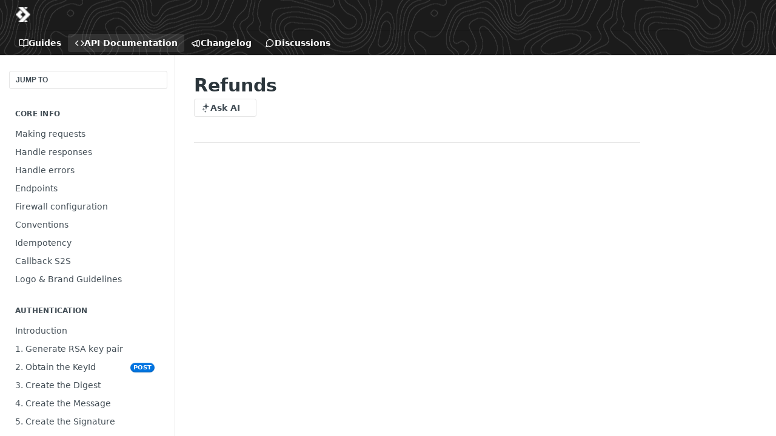

--- FILE ---
content_type: text/html; charset=utf-8
request_url: https://developers.satispay.com/reference/refund
body_size: 27730
content:
<!DOCTYPE html><html lang="en" style="" data-color-mode="system" class=" useReactApp isRefPage "><head><meta charset="utf-8"><meta name="readme-deploy" content="5.581.3"><meta name="readme-subdomain" content="satispay"><meta name="readme-repo" content="satispay-a4fdce00ab7d"><meta name="readme-version" content="1.8.2"><title>Refunds</title><meta name="description" content="Refunds can only be processed via our API.
To perform refunds you need to create a new payment with the REFUND flow.
You will need to send the parent_payment_uid with the payment id that you want to refund and the amount_unit that you want to refund for that specific payment.
We suggest you to fill …" data-rh="true"><meta property="og:title" content="Refunds" data-rh="true"><meta property="og:description" content="Refunds can only be processed via our API.
To perform refunds you need to create a new payment with the REFUND flow.
You will need to send the parent_payment_uid with the payment id that you want to refund and the amount_unit that you want to refund for that specific payment.
We suggest you to fill …" data-rh="true"><meta property="og:site_name" content="Satispay Developers"><meta name="twitter:title" content="Refunds" data-rh="true"><meta name="twitter:description" content="Refunds can only be processed via our API.
To perform refunds you need to create a new payment with the REFUND flow.
You will need to send the parent_payment_uid with the payment id that you want to refund and the amount_unit that you want to refund for that specific payment.
We suggest you to fill …" data-rh="true"><meta name="twitter:card" content="summary_large_image"><meta name="viewport" content="width=device-width, initial-scale=1.0"><meta property="og:image" content="https://cdn.readme.io/og-image/create?type=reference&amp;title=Refunds&amp;projectTitle=Satispay%20Developers&amp;description=Refunds%20can%20only%20be%20processed%20via%20our%20API.%0ATo%20perform%20refunds%20you%20need%20to%20create%20a%20new%20payment%20with%20the%20REFUND%20flow.%0AYou%20will%20need%20to%20send%20the%20parent_payment_uid%20with%20the%20payment%20id%20that%20you%20want%20to%20refund%20and%20the%20amount_unit%20that%20you%20want%20to%20refund%20for%20that%20specific%20payment.%0AWe%20suggest%20you%20to%20fill%20%E2%80%A6&amp;logoUrl=https%3A%2F%2Ffiles.readme.io%2Fe624822-icon_business_white.ico&amp;color=%231b1b1b&amp;variant=light" data-rh="true"><meta name="twitter:image" content="https://cdn.readme.io/og-image/create?type=reference&amp;title=Refunds&amp;projectTitle=Satispay%20Developers&amp;description=Refunds%20can%20only%20be%20processed%20via%20our%20API.%0ATo%20perform%20refunds%20you%20need%20to%20create%20a%20new%20payment%20with%20the%20REFUND%20flow.%0AYou%20will%20need%20to%20send%20the%20parent_payment_uid%20with%20the%20payment%20id%20that%20you%20want%20to%20refund%20and%20the%20amount_unit%20that%20you%20want%20to%20refund%20for%20that%20specific%20payment.%0AWe%20suggest%20you%20to%20fill%20%E2%80%A6&amp;logoUrl=https%3A%2F%2Ffiles.readme.io%2Fe624822-icon_business_white.ico&amp;color=%231b1b1b&amp;variant=light" data-rh="true"><meta property="og:image:width" content="1200"><meta property="og:image:height" content="630"><link id="favicon" rel="shortcut icon" href="https://files.readme.io/530f782-icon_business.ico" type="image/x-icon"><link rel="canonical" href="https://developers.satispay.com/reference/refund"><script src="https://cdn.readme.io/public/js/unauthorized-redirect.js?1769182809923"></script><script src="https://cdn.readme.io/public/js/cash-dom.min.js?1769182809923"></script><link data-chunk="Footer" rel="preload" as="style" href="https://cdn.readme.io/public/hub/web/Footer.7ca87f1efe735da787ba.css">
<link data-chunk="Reference" rel="preload" as="style" href="https://cdn.readme.io/public/hub/web/Reference.b8ce832c9b19f2ce1a1d.css">
<link data-chunk="Reference" rel="preload" as="style" href="https://cdn.readme.io/public/hub/web/6180.75e3fc491ee8103c63a3.css">
<link data-chunk="Reference" rel="preload" as="style" href="https://cdn.readme.io/public/hub/web/7852.75fa0f4f134dfeaf54ef.css">
<link data-chunk="SuperHubSearch" rel="preload" as="style" href="https://cdn.readme.io/public/hub/web/SuperHubSearch.0a07c236f7325e708425.css">
<link data-chunk="Header" rel="preload" as="style" href="https://cdn.readme.io/public/hub/web/Header.82413ef8974544a1864f.css">
<link data-chunk="Containers-EndUserContainer" rel="preload" as="style" href="https://cdn.readme.io/public/hub/web/Containers-EndUserContainer.c474218e3da23db49451.css">
<link data-chunk="main" rel="preload" as="style" href="https://cdn.readme.io/public/hub/web/main.73ee9ca53e6eaa83598c.css">
<link data-chunk="main" rel="preload" as="style" href="https://cdn.readme.io/public/hub/web/ui-styles.e5188c7f7f9c69667adf.css">
<link data-chunk="main" rel="preload" as="script" href="https://cdn.readme.io/public/hub/web/main.07547cfa8fdfd7a4c809.js">
<link data-chunk="routes-SuperHub" rel="preload" as="script" href="https://cdn.readme.io/public/hub/web/routes-SuperHub.129d5f78dbfede432b83.js">
<link data-chunk="Containers-EndUserContainer" rel="preload" as="script" href="https://cdn.readme.io/public/hub/web/Containers-EndUserContainer.bd8e87167ddad537bf76.js">
<link data-chunk="Header" rel="preload" as="script" href="https://cdn.readme.io/public/hub/web/Header.7a8fa95dde67fa315250.js">
<link data-chunk="SuperHubSearch" rel="preload" as="script" href="https://cdn.readme.io/public/hub/web/3766.649eaa2b700c2449e689.js">
<link data-chunk="SuperHubSearch" rel="preload" as="script" href="https://cdn.readme.io/public/hub/web/6123.a2ef3290db790599acca.js">
<link data-chunk="SuperHubSearch" rel="preload" as="script" href="https://cdn.readme.io/public/hub/web/6146.f99bcbc8d654cc36d7c8.js">
<link data-chunk="SuperHubSearch" rel="preload" as="script" href="https://cdn.readme.io/public/hub/web/8836.dbe2a8b6a6809625282d.js">
<link data-chunk="SuperHubSearch" rel="preload" as="script" href="https://cdn.readme.io/public/hub/web/SuperHubSearch.096cfc3639d6f9c74ec8.js">
<link data-chunk="Reference" rel="preload" as="script" href="https://cdn.readme.io/public/hub/web/3781.e78b96a01630dde138be.js">
<link data-chunk="Reference" rel="preload" as="script" href="https://cdn.readme.io/public/hub/web/6563.536d53a51a39205d3d9b.js">
<link data-chunk="Reference" rel="preload" as="script" href="https://cdn.readme.io/public/hub/web/6652.3900ee39f7cfe0a89511.js">
<link data-chunk="Reference" rel="preload" as="script" href="https://cdn.readme.io/public/hub/web/7355.2840d591ca8a6e187e18.js">
<link data-chunk="Reference" rel="preload" as="script" href="https://cdn.readme.io/public/hub/web/4838.c74165d2540902b5353d.js">
<link data-chunk="Reference" rel="preload" as="script" href="https://cdn.readme.io/public/hub/web/1714.47dd87388e28e3b0bf2b.js">
<link data-chunk="Reference" rel="preload" as="script" href="https://cdn.readme.io/public/hub/web/9809.7cc3cc6dfee6b778fdc5.js">
<link data-chunk="Reference" rel="preload" as="script" href="https://cdn.readme.io/public/hub/web/1380.4581c35aa2367221e97b.js">
<link data-chunk="Reference" rel="preload" as="script" href="https://cdn.readme.io/public/hub/web/957.b6f76b8db20c327aa28d.js">
<link data-chunk="Reference" rel="preload" as="script" href="https://cdn.readme.io/public/hub/web/9602.0996aab4704854756684.js">
<link data-chunk="Reference" rel="preload" as="script" href="https://cdn.readme.io/public/hub/web/9861.bcb86737af312c75368a.js">
<link data-chunk="Reference" rel="preload" as="script" href="https://cdn.readme.io/public/hub/web/4371.a07eb89a6bac0447c776.js">
<link data-chunk="Reference" rel="preload" as="script" href="https://cdn.readme.io/public/hub/web/6349.44570076226a17ca868b.js">
<link data-chunk="Reference" rel="preload" as="script" href="https://cdn.readme.io/public/hub/web/7852.41fff7af742825809f36.js">
<link data-chunk="Reference" rel="preload" as="script" href="https://cdn.readme.io/public/hub/web/3463.b43baf29dc18ca607ee6.js">
<link data-chunk="Reference" rel="preload" as="script" href="https://cdn.readme.io/public/hub/web/9711.f939ebf4c2a2bed07a89.js">
<link data-chunk="Reference" rel="preload" as="script" href="https://cdn.readme.io/public/hub/web/6180.7c30df0f4ed55faddc7e.js">
<link data-chunk="Reference" rel="preload" as="script" href="https://cdn.readme.io/public/hub/web/9819.244523233bd16e9c40f7.js">
<link data-chunk="Reference" rel="preload" as="script" href="https://cdn.readme.io/public/hub/web/8749.bab695c2cfe7cb39f779.js">
<link data-chunk="Reference" rel="preload" as="script" href="https://cdn.readme.io/public/hub/web/8706.d81a68563bdb5505022e.js">
<link data-chunk="Reference" rel="preload" as="script" href="https://cdn.readme.io/public/hub/web/Reference.b1246a5f37642d14d6d0.js">
<link data-chunk="ConnectMetadata" rel="preload" as="script" href="https://cdn.readme.io/public/hub/web/ConnectMetadata.d3beced9628aca1e6cb7.js">
<link data-chunk="Footer" rel="preload" as="script" href="https://cdn.readme.io/public/hub/web/Footer.9f1a3307d1d61765d9bb.js">
<link data-chunk="main" rel="stylesheet" href="https://cdn.readme.io/public/hub/web/ui-styles.e5188c7f7f9c69667adf.css">
<link data-chunk="main" rel="stylesheet" href="https://cdn.readme.io/public/hub/web/main.73ee9ca53e6eaa83598c.css">
<link data-chunk="Containers-EndUserContainer" rel="stylesheet" href="https://cdn.readme.io/public/hub/web/Containers-EndUserContainer.c474218e3da23db49451.css">
<link data-chunk="Header" rel="stylesheet" href="https://cdn.readme.io/public/hub/web/Header.82413ef8974544a1864f.css">
<link data-chunk="SuperHubSearch" rel="stylesheet" href="https://cdn.readme.io/public/hub/web/SuperHubSearch.0a07c236f7325e708425.css">
<link data-chunk="Reference" rel="stylesheet" href="https://cdn.readme.io/public/hub/web/7852.75fa0f4f134dfeaf54ef.css">
<link data-chunk="Reference" rel="stylesheet" href="https://cdn.readme.io/public/hub/web/6180.75e3fc491ee8103c63a3.css">
<link data-chunk="Reference" rel="stylesheet" href="https://cdn.readme.io/public/hub/web/Reference.b8ce832c9b19f2ce1a1d.css">
<link data-chunk="Footer" rel="stylesheet" href="https://cdn.readme.io/public/hub/web/Footer.7ca87f1efe735da787ba.css"><!-- CUSTOM CSS--><style title="rm-custom-css">:root{--project-color-primary:#1b1b1b;--project-color-inverse:#fff;--recipe-button-color:#ff3d00;--recipe-button-color-hover:#992500;--recipe-button-color-active:#661800;--recipe-button-color-focus:rgba(255, 61, 0, 0.25);--recipe-button-color-disabled:#ffd8cc}[id=enterprise] .ReadMeUI[is=AlgoliaSearch]{--project-color-primary:#1b1b1b;--project-color-inverse:#fff}a{color:var(--color-link-primary,#ff3d00)}a:hover{color:var(--color-link-primary-darken-5,#992500)}a.text-muted:hover{color:var(--color-link-primary,#ff3d00)}.btn.btn-primary{background-color:#ff3d00}.btn.btn-primary:hover{background-color:#992500}.theme-line #hub-landing-top h2{color:#ff3d00}#hub-landing-top .btn:hover{color:#ff3d00}.theme-line #hub-landing-top .btn:hover{color:#fff}.theme-solid header#hub-header #header-top{background-color:#1b1b1b}.theme-solid.header-gradient header#hub-header #header-top{background:linear-gradient(to bottom,#1b1b1b,#5a5a5a)}.theme-solid.header-custom header#hub-header #header-top{background-image:url(undefined)}.theme-line header#hub-header #header-top{border-bottom-color:#1b1b1b}.theme-line header#hub-header #header-top .btn{background-color:#1b1b1b}header#hub-header #header-top #header-logo{width:39px;height:40px;margin-top:0;background-image:url(https://files.readme.io/c1746cd-small-01_symbol_2_1.png)}#hub-subheader-parent #hub-subheader .hub-subheader-breadcrumbs .dropdown-menu a:hover{background-color:#1b1b1b}#subheader-links a.active{color:#1b1b1b!important;box-shadow:inset 0 -2px 0 #1b1b1b}#subheader-links a:hover{color:#1b1b1b!important;box-shadow:inset 0 -2px 0 #1b1b1b;opacity:.7}.discussion .submit-vote.submit-vote-parent.voted a.submit-vote-button{background-color:#ff3d00}section#hub-discuss .discussion a .discuss-body h4{color:#ff3d00}section#hub-discuss .discussion a:hover .discuss-body h4{color:#992500}#hub-subheader-parent #hub-subheader.sticky-header.sticky{border-bottom-color:#ff3d00}#hub-subheader-parent #hub-subheader.sticky-header.sticky .search-box{border-bottom-color:#ff3d00}#hub-search-results h3 em{color:#ff3d00}.main_background,.tag-item{background:#ff3d00!important}.main_background:hover{background:#992500!important}.main_color{color:#1b1b1b!important}.border_bottom_main_color{border-bottom:2px solid #1b1b1b}.main_color_hover:hover{color:#1b1b1b!important}section#hub-discuss h1{color:#ff3d00}#hub-reference .hub-api .api-definition .api-try-it-out.active{border-color:#ff3d00;background-color:#ff3d00}#hub-reference .hub-api .api-definition .api-try-it-out.active:hover{background-color:#992500;border-color:#992500}#hub-reference .hub-api .api-definition .api-try-it-out:hover{border-color:#ff3d00;color:#ff3d00}#hub-reference .hub-reference .logs .logs-empty .logs-login-button,#hub-reference .hub-reference .logs .logs-login .logs-login-button{background-color:var(--project-color-primary,#ff3d00);border-color:var(--project-color-primary,#ff3d00)}#hub-reference .hub-reference .logs .logs-empty .logs-login-button:hover,#hub-reference .hub-reference .logs .logs-login .logs-login-button:hover{background-color:#992500;border-color:#992500}#hub-reference .hub-reference .logs .logs-empty>svg>path,#hub-reference .hub-reference .logs .logs-login>svg>path{fill:#ff3d00;fill:var(--project-color-primary,#ff3d00)}#hub-reference .hub-reference .logs:last-child .logs-empty,#hub-reference .hub-reference .logs:last-child .logs-login{margin-bottom:35px}#hub-reference .hub-reference .hub-reference-section .hub-reference-left header .hub-reference-edit:hover{color:#ff3d00}.main-color-accent{border-bottom:3px solid #1b1b1b;padding-bottom:8px}</style><script src="//use.typekit.net/vbc4nkr.js"></script><script>try{Typekit.load();}catch(e){}
</script><meta name="loadedProject" content="satispay"><script>var storedColorMode = `system` === 'system' ? window.localStorage.getItem('color-scheme') : `system`
document.querySelector('[data-color-mode]').setAttribute('data-color-mode', storedColorMode)</script><script id="config" type="application/json" data-json="{&quot;algoliaIndex&quot;:&quot;readme_search_v2&quot;,&quot;amplitude&quot;:{&quot;apiKey&quot;:&quot;dc8065a65ef83d6ad23e37aaf014fc84&quot;,&quot;enabled&quot;:true},&quot;asset_url&quot;:&quot;https://cdn.readme.io&quot;,&quot;dashDomain&quot;:&quot;dash.readme.com&quot;,&quot;domain&quot;:&quot;readme.io&quot;,&quot;domainFull&quot;:&quot;https://dash.readme.com&quot;,&quot;encryptedLocalStorageKey&quot;:&quot;ekfls-2025-03-27&quot;,&quot;fullstory&quot;:{&quot;enabled&quot;:true,&quot;orgId&quot;:&quot;FSV9A&quot;},&quot;git&quot;:{&quot;sync&quot;:{&quot;bitbucket&quot;:{&quot;installationLink&quot;:&quot;https://developer.atlassian.com/console/install/310151e6-ca1a-4a44-9af6-1b523fea0561?signature=AYABeMn9vqFkrg%2F1DrJAQxSyVf4AAAADAAdhd3Mta21zAEthcm46YXdzOmttczp1cy13ZXN0LTI6NzA5NTg3ODM1MjQzOmtleS83MDVlZDY3MC1mNTdjLTQxYjUtOWY5Yi1lM2YyZGNjMTQ2ZTcAuAECAQB4IOp8r3eKNYw8z2v%2FEq3%2FfvrZguoGsXpNSaDveR%2FF%2Fo0BHUxIjSWx71zNK2RycuMYSgAAAH4wfAYJKoZIhvcNAQcGoG8wbQIBADBoBgkqhkiG9w0BBwEwHgYJYIZIAWUDBAEuMBEEDOJgARbqndU9YM%2FRdQIBEIA7unpCah%2BIu53NA72LkkCDhNHOv%2BgRD7agXAO3jXqw0%2FAcBOB0%2F5LmpzB5f6B1HpkmsAN2i2SbsFL30nkAB2F3cy1rbXMAS2Fybjphd3M6a21zOmV1LXdlc3QtMTo3MDk1ODc4MzUyNDM6a2V5LzQ2MzBjZTZiLTAwYzMtNGRlMi04NzdiLTYyN2UyMDYwZTVjYwC4AQICAHijmwVTMt6Oj3F%2B0%2B0cVrojrS8yZ9ktpdfDxqPMSIkvHAGT%[base64]%2BMHwGCSqGSIb3DQEHBqBvMG0CAQAwaAYJKoZIhvcNAQcBMB4GCWCGSAFlAwQBLjARBAzzWhThsIgJwrr%2FY2ECARCAOxoaW9pob21lweyAfrIm6Fw7gd8D%2B%2F8LHk4rl3jjULDM35%2FVPuqBrqKunYZSVCCGNGB3RqpQJr%2FasASiAgAAAAAMAAAQAAAAAAAAAAAAAAAAAEokowLKsF1tMABEq%2BKNyJP%2F%2F%2F%2F%2FAAAAAQAAAAAAAAAAAAAAAQAAADJLzRcp6MkqKR43PUjOiRxxbxXYhLc6vFXEutK3%2BQ71yuPq4dC8pAHruOVQpvVcUSe8dptV8c7wR8BTJjv%2F%2FNe8r0g%3D&amp;product=bitbucket&quot;}}},&quot;metrics&quot;:{&quot;billingCronEnabled&quot;:&quot;true&quot;,&quot;dashUrl&quot;:&quot;https://m.readme.io&quot;,&quot;defaultUrl&quot;:&quot;https://m.readme.io&quot;,&quot;exportMaxRetries&quot;:12,&quot;wsUrl&quot;:&quot;wss://m.readme.io&quot;},&quot;micro&quot;:{&quot;baseUrl&quot;:&quot;https://micro-beta.readme.com&quot;},&quot;proxyUrl&quot;:&quot;https://try.readme.io&quot;,&quot;readmeRecaptchaSiteKey&quot;:&quot;6LesVBYpAAAAAESOCHOyo2kF9SZXPVb54Nwf3i2x&quot;,&quot;releaseVersion&quot;:&quot;5.581.3&quot;,&quot;reservedWords&quot;:{&quot;tools&quot;:[&quot;execute-request&quot;,&quot;get-code-snippet&quot;,&quot;get-endpoint&quot;,&quot;get-request-body&quot;,&quot;get-response-schema&quot;,&quot;get-server-variables&quot;,&quot;list-endpoints&quot;,&quot;list-security-schemes&quot;,&quot;list-specs&quot;,&quot;search-specs&quot;,&quot;search&quot;,&quot;fetch&quot;]},&quot;sentry&quot;:{&quot;dsn&quot;:&quot;https://3bbe57a973254129bcb93e47dc0cc46f@o343074.ingest.sentry.io/2052166&quot;,&quot;enabled&quot;:true},&quot;shMigration&quot;:{&quot;promoVideo&quot;:&quot;&quot;,&quot;forceWaitlist&quot;:false,&quot;migrationPreview&quot;:false},&quot;sslBaseDomain&quot;:&quot;readmessl.com&quot;,&quot;sslGenerationService&quot;:&quot;ssl.readmessl.com&quot;,&quot;stripePk&quot;:&quot;pk_live_5103PML2qXbDukVh7GDAkQoR4NSuLqy8idd5xtdm9407XdPR6o3bo663C1ruEGhXJjpnb2YCpj8EU1UvQYanuCjtr00t1DRCf2a&quot;,&quot;superHub&quot;:{&quot;newProjectsEnabled&quot;:true},&quot;wootric&quot;:{&quot;accountToken&quot;:&quot;NPS-122b75a4&quot;,&quot;enabled&quot;:true}}"></script></head><body class="body-none theme-solid header-overlay header-bg-size-auto header-bg-pos-tl header-overlay-map reference-layout-column lumosity-dark hub-full"><div id="ssr-top"></div><div id="ssr-main"><div class="App ThemeContext ThemeContext_dark ThemeContext_classic" style="--color-primary:#1b1b1b;--color-primary-inverse:#fff;--color-primary-alt:#5a5a5a;--color-primary-darken-10:#010101;--color-primary-darken-20:#000000;--color-primary-alpha-25:rgba(27, 27, 27, 0.25);--color-link-primary:#ff3d00;--color-link-primary-darken-5:#e63700;--color-link-primary-darken-10:#cc3100;--color-link-primary-darken-20:#992500;--color-link-primary-alpha-50:rgba(255, 61, 0, 0.5);--color-link-primary-alpha-25:rgba(255, 61, 0, 0.25);--color-link-background:rgba(255, 61, 0, 0.09);--color-link-text:#fff;--color-login-link:#018ef5;--color-login-link-text:#fff;--color-login-link-darken-10:#0171c2;--color-login-link-primary-alpha-50:rgba(1, 142, 245, 0.5)"><div class="SuperHub2RNxzk6HzHiJ"><div class="ContentWithOwlbotx4PaFDoA1KMz"><div class="ContentWithOwlbot-content2X1XexaN8Lf2"><header class="Header3zzata9F_ZPQ rm-Header_classic Header_collapsible3n0YXfOvb_Al rm-Header rm-Header_overlay rm-Header_overlay-map"><div class="rm-Header-top Header-topuTMpygDG4e1V Header-top_classic3g7Q6zoBy8zh"><div class="rm-Container rm-Container_flex"><div style="outline:none" tabindex="-1"><a href="#content" target="_self" class="Button Button_md rm-JumpTo Header-jumpTo3IWKQXmhSI5D Button_primary">Jump to Content</a></div><div class="rm-Header-left Header-leftADQdGVqx1wqU"><a class="rm-Logo Header-logo1Xy41PtkzbdG" href="/docs" target="_self"><img alt="Satispay Developers" class="rm-Logo-img Header-logo-img3YvV4lcGKkeb" src="https://files.readme.io/e624822-icon_business_white.ico"/></a></div><div class="rm-Header-left Header-leftADQdGVqx1wqU Header-left_mobile1RG-X93lx6PF"><div><button aria-label="Toggle navigation menu" class="icon-menu menu3d6DYNDa3tk5" type="button"></button><div class=""><div class="Flyout95xhYIIoTKtc undefined rm-Flyout" data-testid="flyout"><div class="MobileFlyout1hHJpUd-nYkd"><a class="rm-MobileFlyout-item NavItem-item1gDDTqaXGhm1 NavItem-item_mobile1qG3gd-Mkck- " href="/docs" target="_self"><i class="icon-guides NavItem-badge1qOxpfTiALoz rm-Header-bottom-link-icon"></i><span class="NavItem-textSlZuuL489uiw">Guides</span></a><a aria-current="page" class="rm-MobileFlyout-item NavItem-item1gDDTqaXGhm1 NavItem-item_mobile1qG3gd-Mkck-  active" href="/reference" target="_self"><i class="icon-references NavItem-badge1qOxpfTiALoz rm-Header-bottom-link-icon"></i><span class="NavItem-textSlZuuL489uiw">API Documentation</span></a><a class="rm-MobileFlyout-item NavItem-item1gDDTqaXGhm1 NavItem-item_mobile1qG3gd-Mkck- " href="/changelog" target="_self"><i class="icon-changelog NavItem-badge1qOxpfTiALoz rm-Header-bottom-link-icon"></i><span class="NavItem-textSlZuuL489uiw">Changelog</span></a><a class="rm-MobileFlyout-item NavItem-item1gDDTqaXGhm1 NavItem-item_mobile1qG3gd-Mkck- " href="/discuss" target="_self"><i class="icon-discussions NavItem-badge1qOxpfTiALoz rm-Header-bottom-link-icon"></i><span class="NavItem-textSlZuuL489uiw">Discussions</span></a><hr class="MobileFlyout-divider10xf7R2X1MeW"/><a class="MobileFlyout-logo3Lq1eTlk1K76 Header-logo1Xy41PtkzbdG rm-Logo" href="/docs" target="_self"><img alt="Satispay Developers" class="Header-logo-img3YvV4lcGKkeb rm-Logo-img" src="https://files.readme.io/e624822-icon_business_white.ico"/></a></div></div></div></div><div class="Header-left-nav2xWPWMNHOGf_"><i aria-hidden="true" class="icon-references Header-left-nav-icon10glJKFwewOv"></i>API Documentation</div></div><div class="rm-Header-right Header-right21PC2XTT6aMg"><span class="Header-right_desktop14ja01RUQ7HE"></span><div class="Header-searchtb6Foi0-D9Vx"><button aria-label="Search ⌘k" class="rm-SearchToggle" data-symbol="⌘"><div class="rm-SearchToggle-icon icon-search1"></div></button></div><div class="ThemeToggle-wrapper1ZcciJoF3Lq3 Dropdown Dropdown_closed" data-testid="dropdown-container"><button aria-label="Toggle color scheme" id="ThemeToggle-button-static-id-placeholder" aria-haspopup="dialog" class="Button Button_sm rm-ThemeToggle ThemeToggle2xLp9tbEJ0XB Dropdown-toggle Button_primary_ghost Button_primary" type="button"><svg aria-labelledby="ThemeToggle-button-static-id-placeholder" class="Icon ThemeToggle-Icon22I6nqvxacln ThemeToggle-Icon_active2ocLaPY47U28" role="img" viewBox="0 0 24 24"><path class="ThemeToggle-Icon-raysbSO3FKsq2hn" d="M12 2v2"></path><path d="M14.837 16.385a6 6 0 1 1-7.223-7.222c.624-.147.97.66.715 1.248a4 4 0 0 0 5.26 5.259c.589-.255 1.396.09 1.248.715"></path><path d="M16 12a4 4 0 0 0-4-4"></path><path class="ThemeToggle-Icon-raysbSO3FKsq2hn" d="m19 5-1.256 1.256"></path><path class="ThemeToggle-Icon-raysbSO3FKsq2hn" d="M20 12h2"></path></svg><svg aria-labelledby="ThemeToggle-button-static-id-placeholder" class="Icon ThemeToggle-Icon22I6nqvxacln ThemeToggle-Icon_dark3c1eP_qTU7uF" role="img" viewBox="0 0 24 24"><path d="M19 14.79C18.8427 16.4922 18.2039 18.1144 17.1582 19.4668C16.1126 20.8192 14.7035 21.8458 13.0957 22.4265C11.4879 23.0073 9.74798 23.1181 8.0795 22.7461C6.41102 22.3741 4.88299 21.5345 3.67423 20.3258C2.46546 19.117 1.62594 17.589 1.25391 15.9205C0.881876 14.252 0.992717 12.5121 1.57346 10.9043C2.1542 9.29651 3.18083 7.88737 4.53321 6.84175C5.8856 5.79614 7.5078 5.15731 9.21 5C8.21341 6.34827 7.73385 8.00945 7.85853 9.68141C7.98322 11.3534 8.70386 12.9251 9.8894 14.1106C11.0749 15.2961 12.6466 16.0168 14.3186 16.1415C15.9906 16.2662 17.6517 15.7866 19 14.79Z"></path><path class="ThemeToggle-Icon-star2kOSzvXrVCbT" d="M18.3707 1C18.3707 3.22825 16.2282 5.37069 14 5.37069C16.2282 5.37069 18.3707 7.51313 18.3707 9.74138C18.3707 7.51313 20.5132 5.37069 22.7414 5.37069C20.5132 5.37069 18.3707 3.22825 18.3707 1Z"></path></svg><svg aria-labelledby="ThemeToggle-button-static-id-placeholder" class="Icon ThemeToggle-Icon22I6nqvxacln" role="img" viewBox="0 0 24 24"><path class="ThemeToggle-Icon-raysbSO3FKsq2hn" d="M12 1V3"></path><path class="ThemeToggle-Icon-raysbSO3FKsq2hn" d="M18.36 5.64L19.78 4.22"></path><path class="ThemeToggle-Icon-raysbSO3FKsq2hn" d="M21 12H23"></path><path class="ThemeToggle-Icon-raysbSO3FKsq2hn" d="M18.36 18.36L19.78 19.78"></path><path class="ThemeToggle-Icon-raysbSO3FKsq2hn" d="M12 21V23"></path><path class="ThemeToggle-Icon-raysbSO3FKsq2hn" d="M4.22 19.78L5.64 18.36"></path><path class="ThemeToggle-Icon-raysbSO3FKsq2hn" d="M1 12H3"></path><path class="ThemeToggle-Icon-raysbSO3FKsq2hn" d="M4.22 4.22L5.64 5.64"></path><path d="M12 17C14.7614 17 17 14.7614 17 12C17 9.23858 14.7614 7 12 7C9.23858 7 7 9.23858 7 12C7 14.7614 9.23858 17 12 17Z"></path></svg></button></div></div></div></div><div class="Header-bottom2eLKOFXMEmh5 Header-bottom_classic rm-Header-bottom"><div class="rm-Container rm-Container_flex"><nav aria-label="Primary navigation" class="Header-leftADQdGVqx1wqU Header-subnavnVH8URdkgvEl" role="navigation"><a class="Button Button_md rm-Header-link rm-Header-bottom-link Button_slate_text Header-bottom-link_mobile " href="/docs" target="_self"><i class="icon-guides rm-Header-bottom-link-icon"></i><span>Guides</span></a><a aria-current="page" class="Button Button_md rm-Header-link rm-Header-bottom-link Button_slate_text Header-bottom-link_mobile  active" href="/reference" target="_self"><i class="icon-references rm-Header-bottom-link-icon"></i><span>API Documentation</span></a><a class="Button Button_md rm-Header-link rm-Header-bottom-link Button_slate_text Header-bottom-link_mobile " href="/changelog" target="_self"><i class="icon-changelog rm-Header-bottom-link-icon"></i><span>Changelog</span></a><a class="Button Button_md rm-Header-link rm-Header-bottom-link Button_slate_text Header-bottom-link_mobile " href="/discuss" target="_self"><i class="icon-discussions rm-Header-bottom-link-icon"></i><span>Discussions</span></a><div class="Header-subnav-tabyNLkcOA6xAra" style="transform:translateX(0px);width:0"></div></nav><button align="center" justify="between" style="--flex-gap:var(--xs)" class="Button Button_sm Flex Flex_row MobileSubnav1DsTfasXloM2 Button_contrast Button_contrast_outline" type="button"><span class="Button-label">Refunds</span><span class="IconWrapper Icon-wrapper2z2wVIeGsiUy"><span class="Icon3_D2ysxFZ_ll Icon-empty6PuNZVw0joPv" style="--icon-color:inherit;--icon-size:inherit;--icon-stroke-width:2px"></span></span></button></div></div><div class="hub-search-results--reactApp " id="hub-search-results"><div class="hub-container"><div class="modal-backdrop rm-SearchModal" role="button" tabindex="0"><div aria-label="Search Dialog" class="SuperHubSearchI_obvfvvQi4g" id="AppSearch" role="tabpanel" tabindex="0"><div data-focus-guard="true" tabindex="-1" style="width:1px;height:0px;padding:0;overflow:hidden;position:fixed;top:1px;left:1px"></div><div data-focus-lock-disabled="disabled" class="SuperHubSearch-container2BhYey2XE-Ij"><div class="SuperHubSearch-col1km8vLFgOaYj"><div class="SearchBoxnZBxftziZGcz"><input aria-label="Search" autoCapitalize="off" autoComplete="off" autoCorrect="off" spellcheck="false" tabindex="0" aria-required="false" class="Input Input_md SearchBox-inputR4jffU8l10iF" type="search" value=""/></div><div class="SearchTabs3rNhUK3HjrRJ"><div class="Tabs Tabs-list" role="tablist"><div aria-label="All" aria-selected="true" class="SearchTabs-tab1TrpmhQv840T Tabs-listItem Tabs-listItem_active" role="tab" tabindex="1"><span class="SearchTabs-tab1TrpmhQv840T"><span class="IconWrapper Icon-wrapper2z2wVIeGsiUy"><span class="Icon3_D2ysxFZ_ll Icon-empty6PuNZVw0joPv icon" style="--icon-color:inherit;--icon-size:inherit;--icon-stroke-width:2px"></span></span>All</span></div><div aria-label="Pages" aria-selected="false" class="SearchTabs-tab1TrpmhQv840T Tabs-listItem" role="tab" tabindex="1"><span class="SearchTabs-tab1TrpmhQv840T"><span class="IconWrapper Icon-wrapper2z2wVIeGsiUy"><span class="Icon3_D2ysxFZ_ll Icon-empty6PuNZVw0joPv icon" style="--icon-color:inherit;--icon-size:inherit;--icon-stroke-width:2px"></span></span>Pages</span></div></div></div><div class="rm-SearchModal-empty SearchResults35_kFOb1zvxX SearchResults_emptyiWzyXErtNcQJ"><span class="IconWrapper Icon-wrapper2z2wVIeGsiUy"><span class="Icon3_D2ysxFZ_ll Icon-empty6PuNZVw0joPv rm-SearchModal-empty-icon icon icon-search" style="--icon-color:inherit;--icon-size:var(--icon-md);--icon-stroke-width:2px"></span></span><h6 class="Title Title6 rm-SearchModal-empty-text">Start typing to search…</h6></div></div></div><div data-focus-guard="true" tabindex="-1" style="width:1px;height:0px;padding:0;overflow:hidden;position:fixed;top:1px;left:1px"></div></div></div></div></div></header><main class="SuperHubReference3_1nwDyq5sO3 rm-ReferenceMain rm-ReferenceMain-SuperHub rm-Container rm-Container_flex" id="Explorer"><nav aria-label="Secondary navigation" class="rm-Sidebar hub-sidebar reference-redesign Nav3C5f8FcjkaHj" id="reference-sidebar" role="navigation"><div class="Main-QuickNav-container1OiLvjSDusO6"><button aria-keyshortcuts="Control+/ Meta+/" class="QuickNav1q-OoMjiX_Yr QuickNav-button2KzlQbz5Pm2Y">JUMP TO</button></div><div class="Sidebar1t2G1ZJq-vU1 rm-Sidebar hub-sidebar-content"><section class="Sidebar-listWrapper6Q9_yUrG906C rm-Sidebar-section"><h2 class="Sidebar-headingTRQyOa2pk0gh rm-Sidebar-heading">Core info</h2><ul class="Sidebar-list_sidebarLayout3RaX72iQNOEI Sidebar-list3cZWQLaBf9k8 rm-Sidebar-list"><li class="Sidebar-item23D-2Kd61_k3"><a class="Sidebar-link2Dsha-r-GKh2 childless text-wrap rm-Sidebar-link" target="_self" href="/reference/making-requests"><span class="Sidebar-link-textLuTE1ySm4Kqn"><span class="Sidebar-link-text_label1gCT_uPnx7Gu">Making requests</span></span></a></li><li class="Sidebar-item23D-2Kd61_k3"><a class="Sidebar-link2Dsha-r-GKh2 childless text-wrap rm-Sidebar-link" target="_self" href="/reference/handle-responses"><span class="Sidebar-link-textLuTE1ySm4Kqn"><span class="Sidebar-link-text_label1gCT_uPnx7Gu">Handle responses</span></span></a></li><li class="Sidebar-item23D-2Kd61_k3"><a class="Sidebar-link2Dsha-r-GKh2 childless text-wrap rm-Sidebar-link" target="_self" href="/reference/handle-errors"><span class="Sidebar-link-textLuTE1ySm4Kqn"><span class="Sidebar-link-text_label1gCT_uPnx7Gu">Handle errors</span></span></a></li><li class="Sidebar-item23D-2Kd61_k3"><a class="Sidebar-link2Dsha-r-GKh2 childless text-wrap rm-Sidebar-link" target="_self" href="/reference/endpoints"><span class="Sidebar-link-textLuTE1ySm4Kqn"><span class="Sidebar-link-text_label1gCT_uPnx7Gu">Endpoints</span></span></a></li><li class="Sidebar-item23D-2Kd61_k3"><a class="Sidebar-link2Dsha-r-GKh2 childless text-wrap rm-Sidebar-link" target="_self" href="/reference/firewall-configuration"><span class="Sidebar-link-textLuTE1ySm4Kqn"><span class="Sidebar-link-text_label1gCT_uPnx7Gu">Firewall configuration</span></span></a></li><li class="Sidebar-item23D-2Kd61_k3"><a class="Sidebar-link2Dsha-r-GKh2 childless text-wrap rm-Sidebar-link" target="_self" href="/reference/conventions"><span class="Sidebar-link-textLuTE1ySm4Kqn"><span class="Sidebar-link-text_label1gCT_uPnx7Gu">Conventions</span></span></a></li><li class="Sidebar-item23D-2Kd61_k3"><a class="Sidebar-link2Dsha-r-GKh2 childless text-wrap rm-Sidebar-link" target="_self" href="/reference/idempotency"><span class="Sidebar-link-textLuTE1ySm4Kqn"><span class="Sidebar-link-text_label1gCT_uPnx7Gu">Idempotency</span></span></a></li><li class="Sidebar-item23D-2Kd61_k3"><a class="Sidebar-link2Dsha-r-GKh2 childless text-wrap rm-Sidebar-link" target="_self" href="/reference/callback-s2s"><span class="Sidebar-link-textLuTE1ySm4Kqn"><span class="Sidebar-link-text_label1gCT_uPnx7Gu">Callback S2S</span></span></a></li><li class="Sidebar-item23D-2Kd61_k3"><a class="Sidebar-link2Dsha-r-GKh2 childless text-wrap rm-Sidebar-link" target="_self" href="/reference/logo"><span class="Sidebar-link-textLuTE1ySm4Kqn"><span class="Sidebar-link-text_label1gCT_uPnx7Gu">Logo &amp; Brand Guidelines</span></span></a></li></ul></section><section class="Sidebar-listWrapper6Q9_yUrG906C rm-Sidebar-section"><h2 class="Sidebar-headingTRQyOa2pk0gh rm-Sidebar-heading">Authentication</h2><ul class="Sidebar-list_sidebarLayout3RaX72iQNOEI Sidebar-list3cZWQLaBf9k8 rm-Sidebar-list"><li class="Sidebar-item23D-2Kd61_k3"><a class="Sidebar-link2Dsha-r-GKh2 childless text-wrap rm-Sidebar-link" target="_self" href="/reference/introduction"><span class="Sidebar-link-textLuTE1ySm4Kqn"><span class="Sidebar-link-text_label1gCT_uPnx7Gu">Introduction</span></span></a></li><li class="Sidebar-item23D-2Kd61_k3"><a class="Sidebar-link2Dsha-r-GKh2 childless text-wrap rm-Sidebar-link" target="_self" href="/reference/generate-rsa-keys"><span class="Sidebar-link-textLuTE1ySm4Kqn"><span class="Sidebar-link-text_label1gCT_uPnx7Gu">1. Generate RSA key pair</span></span></a></li><li class="Sidebar-item23D-2Kd61_k3"><a class="Sidebar-link2Dsha-r-GKh2 childless text-wrap rm-Sidebar-link" target="_self" href="/reference/keyid"><span class="Sidebar-link-textLuTE1ySm4Kqn"><span class="Sidebar-link-text_label1gCT_uPnx7Gu">2. Obtain the KeyId</span></span><span class="Sidebar-method-container2yBYD-KB_IfC"><span class="rm-APIMethod APIMethod APIMethod_fixedWidth APIMethod_fixedWidth_md APIMethod_post APIMethod_md Sidebar-methodfUM3m6FEWm6w" data-testid="http-method" style="--APIMethod-bg:var(--APIMethod-post-bg-active);--APIMethod-fg:var(--APIMethod-default-fg-active);--APIMethod-bg-active:var(--APIMethod-post-bg-active)">post</span></span><div class="Sidebar-link-buttonWrapper3hnFHNku8_BJ"></div></a></li><li class="Sidebar-item23D-2Kd61_k3"><a class="Sidebar-link2Dsha-r-GKh2 childless text-wrap rm-Sidebar-link" target="_self" href="/reference/create-the-digest"><span class="Sidebar-link-textLuTE1ySm4Kqn"><span class="Sidebar-link-text_label1gCT_uPnx7Gu">3. Create the Digest</span></span></a></li><li class="Sidebar-item23D-2Kd61_k3"><a class="Sidebar-link2Dsha-r-GKh2 childless text-wrap rm-Sidebar-link" target="_self" href="/reference/create-the-string"><span class="Sidebar-link-textLuTE1ySm4Kqn"><span class="Sidebar-link-text_label1gCT_uPnx7Gu">4. Create the Message</span></span></a></li><li class="Sidebar-item23D-2Kd61_k3"><a class="Sidebar-link2Dsha-r-GKh2 childless text-wrap rm-Sidebar-link" target="_self" href="/reference/sign-the-string"><span class="Sidebar-link-textLuTE1ySm4Kqn"><span class="Sidebar-link-text_label1gCT_uPnx7Gu">5. Create the Signature</span></span></a></li><li class="Sidebar-item23D-2Kd61_k3"><a class="Sidebar-link2Dsha-r-GKh2 childless text-wrap rm-Sidebar-link" target="_self" href="/reference/compose-the-authentication-header"><span class="Sidebar-link-textLuTE1ySm4Kqn"><span class="Sidebar-link-text_label1gCT_uPnx7Gu">6. Compose the Authorization header</span></span></a></li><li class="Sidebar-item23D-2Kd61_k3"><a class="Sidebar-link2Dsha-r-GKh2 childless text-wrap rm-Sidebar-link" target="_self" href="/reference/testinput"><span class="Sidebar-link-textLuTE1ySm4Kqn"><span class="Sidebar-link-text_label1gCT_uPnx7Gu">Test the Authentication</span></span><span class="Sidebar-method-container2yBYD-KB_IfC"><span class="rm-APIMethod APIMethod APIMethod_fixedWidth APIMethod_fixedWidth_md APIMethod_post APIMethod_md Sidebar-methodfUM3m6FEWm6w" data-testid="http-method" style="--APIMethod-bg:var(--APIMethod-post-bg-active);--APIMethod-fg:var(--APIMethod-default-fg-active);--APIMethod-bg-active:var(--APIMethod-post-bg-active)">post</span></span><div class="Sidebar-link-buttonWrapper3hnFHNku8_BJ"></div></a></li></ul></section><section class="Sidebar-listWrapper6Q9_yUrG906C rm-Sidebar-section"><h2 class="Sidebar-headingTRQyOa2pk0gh rm-Sidebar-heading">Libraries</h2><ul class="Sidebar-list_sidebarLayout3RaX72iQNOEI Sidebar-list3cZWQLaBf9k8 rm-Sidebar-list"><li class="Sidebar-item23D-2Kd61_k3"><a class="Sidebar-link2Dsha-r-GKh2 childless text-wrap rm-Sidebar-link" target="_self" href="/reference/php"><span class="Sidebar-link-textLuTE1ySm4Kqn"><span class="Sidebar-link-text_label1gCT_uPnx7Gu">PHP</span></span></a></li></ul></section><section class="Sidebar-listWrapper6Q9_yUrG906C rm-Sidebar-section"><h2 class="Sidebar-headingTRQyOa2pk0gh rm-Sidebar-heading">Payments</h2><ul class="Sidebar-list_sidebarLayout3RaX72iQNOEI Sidebar-list3cZWQLaBf9k8 rm-Sidebar-list"><li class="Sidebar-item23D-2Kd61_k3"><a class="Sidebar-link2Dsha-r-GKh2 childless text-wrap rm-Sidebar-link" target="_self" href="/reference/create-a-payment"><span class="Sidebar-link-textLuTE1ySm4Kqn"><span class="Sidebar-link-text_label1gCT_uPnx7Gu">Create payment</span></span><span class="Sidebar-method-container2yBYD-KB_IfC"><span class="rm-APIMethod APIMethod APIMethod_fixedWidth APIMethod_fixedWidth_md APIMethod_post APIMethod_md Sidebar-methodfUM3m6FEWm6w" data-testid="http-method" style="--APIMethod-bg:var(--APIMethod-post-bg-active);--APIMethod-fg:var(--APIMethod-default-fg-active);--APIMethod-bg-active:var(--APIMethod-post-bg-active)">post</span></span><div class="Sidebar-link-buttonWrapper3hnFHNku8_BJ"></div></a></li><li class="Sidebar-item23D-2Kd61_k3"><a class="Sidebar-link2Dsha-r-GKh2 childless text-wrap rm-Sidebar-link" target="_self" href="/reference/get-the-details-of-a-payment"><span class="Sidebar-link-textLuTE1ySm4Kqn"><span class="Sidebar-link-text_label1gCT_uPnx7Gu">Get payment</span></span><span class="Sidebar-method-container2yBYD-KB_IfC"><span class="rm-APIMethod APIMethod APIMethod_fixedWidth APIMethod_fixedWidth_md APIMethod_get APIMethod_md Sidebar-methodfUM3m6FEWm6w" data-testid="http-method" style="--APIMethod-bg:var(--APIMethod-get-bg-active);--APIMethod-fg:var(--APIMethod-default-fg-active);--APIMethod-bg-active:var(--APIMethod-get-bg-active)">get</span></span><div class="Sidebar-link-buttonWrapper3hnFHNku8_BJ"></div></a></li><li class="Sidebar-item23D-2Kd61_k3"><a class="Sidebar-link2Dsha-r-GKh2 childless text-wrap rm-Sidebar-link" target="_self" href="/reference/update-a-payment"><span class="Sidebar-link-textLuTE1ySm4Kqn"><span class="Sidebar-link-text_label1gCT_uPnx7Gu">Update payment</span></span><span class="Sidebar-method-container2yBYD-KB_IfC"><span class="rm-APIMethod APIMethod APIMethod_fixedWidth APIMethod_fixedWidth_md APIMethod_put APIMethod_md Sidebar-methodfUM3m6FEWm6w" data-testid="http-method" style="--APIMethod-bg:var(--APIMethod-put-bg-active);--APIMethod-fg:var(--APIMethod-default-fg-active);--APIMethod-bg-active:var(--APIMethod-put-bg-active)">put</span></span><div class="Sidebar-link-buttonWrapper3hnFHNku8_BJ"></div></a></li><li class="Sidebar-item23D-2Kd61_k3"><a class="Sidebar-link2Dsha-r-GKh2 childless text-wrap rm-Sidebar-link" target="_self" href="/reference/get-list-of-payments"><span class="Sidebar-link-textLuTE1ySm4Kqn"><span class="Sidebar-link-text_label1gCT_uPnx7Gu">Get shop payments</span></span><span class="Sidebar-method-container2yBYD-KB_IfC"><span class="rm-APIMethod APIMethod APIMethod_fixedWidth APIMethod_fixedWidth_md APIMethod_get APIMethod_md Sidebar-methodfUM3m6FEWm6w" data-testid="http-method" style="--APIMethod-bg:var(--APIMethod-get-bg-active);--APIMethod-fg:var(--APIMethod-default-fg-active);--APIMethod-bg-active:var(--APIMethod-get-bg-active)">get</span></span><div class="Sidebar-link-buttonWrapper3hnFHNku8_BJ"></div></a></li><li class="Sidebar-item23D-2Kd61_k3"><a aria-current="page" class="Sidebar-link2Dsha-r-GKh2 childless text-wrap rm-Sidebar-link active" target="_self" href="/reference/refund"><span class="Sidebar-link-textLuTE1ySm4Kqn"><span class="Sidebar-link-text_label1gCT_uPnx7Gu">Refunds</span></span></a></li><li class="Sidebar-item23D-2Kd61_k3"><a class="Sidebar-link2Dsha-r-GKh2 childless text-wrap rm-Sidebar-link" target="_self" href="/reference/external-code"><span class="Sidebar-link-textLuTE1ySm4Kqn"><span class="Sidebar-link-text_label1gCT_uPnx7Gu">External code</span></span></a></li></ul></section><section class="Sidebar-listWrapper6Q9_yUrG906C rm-Sidebar-section"><h2 class="Sidebar-headingTRQyOa2pk0gh rm-Sidebar-heading">Meal vouchers</h2><ul class="Sidebar-list_sidebarLayout3RaX72iQNOEI Sidebar-list3cZWQLaBf9k8 rm-Sidebar-list"><li class="Sidebar-item23D-2Kd61_k3"><a class="Sidebar-link2Dsha-r-GKh2 childless text-wrap rm-Sidebar-link" target="_self" href="/reference/mv-create-payment"><span class="Sidebar-link-textLuTE1ySm4Kqn"><span class="Sidebar-link-text_label1gCT_uPnx7Gu">Create payment</span></span><span class="Sidebar-method-container2yBYD-KB_IfC"><span class="rm-APIMethod APIMethod APIMethod_fixedWidth APIMethod_fixedWidth_md APIMethod_post APIMethod_md Sidebar-methodfUM3m6FEWm6w" data-testid="http-method" style="--APIMethod-bg:var(--APIMethod-post-bg-active);--APIMethod-fg:var(--APIMethod-default-fg-active);--APIMethod-bg-active:var(--APIMethod-post-bg-active)">post</span></span><div class="Sidebar-link-buttonWrapper3hnFHNku8_BJ"></div></a></li><li class="Sidebar-item23D-2Kd61_k3"><a class="Sidebar-link2Dsha-r-GKh2 childless text-wrap rm-Sidebar-link" target="_self" href="/reference/mv-get-payment-details"><span class="Sidebar-link-textLuTE1ySm4Kqn"><span class="Sidebar-link-text_label1gCT_uPnx7Gu">Get payment</span></span><span class="Sidebar-method-container2yBYD-KB_IfC"><span class="rm-APIMethod APIMethod APIMethod_fixedWidth APIMethod_fixedWidth_md APIMethod_get APIMethod_md Sidebar-methodfUM3m6FEWm6w" data-testid="http-method" style="--APIMethod-bg:var(--APIMethod-get-bg-active);--APIMethod-fg:var(--APIMethod-default-fg-active);--APIMethod-bg-active:var(--APIMethod-get-bg-active)">get</span></span><div class="Sidebar-link-buttonWrapper3hnFHNku8_BJ"></div></a></li><li class="Sidebar-item23D-2Kd61_k3"><a class="Sidebar-link2Dsha-r-GKh2 childless text-wrap rm-Sidebar-link" target="_self" href="/reference/mv-update-payment"><span class="Sidebar-link-textLuTE1ySm4Kqn"><span class="Sidebar-link-text_label1gCT_uPnx7Gu">Update payment</span></span><span class="Sidebar-method-container2yBYD-KB_IfC"><span class="rm-APIMethod APIMethod APIMethod_fixedWidth APIMethod_fixedWidth_md APIMethod_put APIMethod_md Sidebar-methodfUM3m6FEWm6w" data-testid="http-method" style="--APIMethod-bg:var(--APIMethod-put-bg-active);--APIMethod-fg:var(--APIMethod-default-fg-active);--APIMethod-bg-active:var(--APIMethod-put-bg-active)">put</span></span><div class="Sidebar-link-buttonWrapper3hnFHNku8_BJ"></div></a></li></ul></section><section class="Sidebar-listWrapper6Q9_yUrG906C rm-Sidebar-section"><h2 class="Sidebar-headingTRQyOa2pk0gh rm-Sidebar-heading">FRINGE BENEFITS</h2><ul class="Sidebar-list_sidebarLayout3RaX72iQNOEI Sidebar-list3cZWQLaBf9k8 rm-Sidebar-list"><li class="Sidebar-item23D-2Kd61_k3"><a class="Sidebar-link2Dsha-r-GKh2 childless text-wrap rm-Sidebar-link" target="_self" href="/reference/fringe-create-payment"><span class="Sidebar-link-textLuTE1ySm4Kqn"><span class="Sidebar-link-text_label1gCT_uPnx7Gu">Create payment</span></span><span class="Sidebar-method-container2yBYD-KB_IfC"><span class="rm-APIMethod APIMethod APIMethod_fixedWidth APIMethod_fixedWidth_md APIMethod_post APIMethod_md Sidebar-methodfUM3m6FEWm6w" data-testid="http-method" style="--APIMethod-bg:var(--APIMethod-post-bg-active);--APIMethod-fg:var(--APIMethod-default-fg-active);--APIMethod-bg-active:var(--APIMethod-post-bg-active)">post</span></span><div class="Sidebar-link-buttonWrapper3hnFHNku8_BJ"></div></a></li><li class="Sidebar-item23D-2Kd61_k3"><a class="Sidebar-link2Dsha-r-GKh2 childless text-wrap rm-Sidebar-link" target="_self" href="/reference/fringe-get-payment-details"><span class="Sidebar-link-textLuTE1ySm4Kqn"><span class="Sidebar-link-text_label1gCT_uPnx7Gu">Get payment</span></span><span class="Sidebar-method-container2yBYD-KB_IfC"><span class="rm-APIMethod APIMethod APIMethod_fixedWidth APIMethod_fixedWidth_md APIMethod_get APIMethod_md Sidebar-methodfUM3m6FEWm6w" data-testid="http-method" style="--APIMethod-bg:var(--APIMethod-get-bg-active);--APIMethod-fg:var(--APIMethod-default-fg-active);--APIMethod-bg-active:var(--APIMethod-get-bg-active)">get</span></span><div class="Sidebar-link-buttonWrapper3hnFHNku8_BJ"></div></a></li><li class="Sidebar-item23D-2Kd61_k3"><a class="Sidebar-link2Dsha-r-GKh2 childless text-wrap rm-Sidebar-link" target="_self" href="/reference/fringe-update-payment"><span class="Sidebar-link-textLuTE1ySm4Kqn"><span class="Sidebar-link-text_label1gCT_uPnx7Gu">Update payment</span></span><span class="Sidebar-method-container2yBYD-KB_IfC"><span class="rm-APIMethod APIMethod APIMethod_fixedWidth APIMethod_fixedWidth_md APIMethod_put APIMethod_md Sidebar-methodfUM3m6FEWm6w" data-testid="http-method" style="--APIMethod-bg:var(--APIMethod-put-bg-active);--APIMethod-fg:var(--APIMethod-default-fg-active);--APIMethod-bg-active:var(--APIMethod-put-bg-active)">put</span></span><div class="Sidebar-link-buttonWrapper3hnFHNku8_BJ"></div></a></li></ul></section><section class="Sidebar-listWrapper6Q9_yUrG906C rm-Sidebar-section"><h2 class="Sidebar-headingTRQyOa2pk0gh rm-Sidebar-heading">Shop details</h2><ul class="Sidebar-list_sidebarLayout3RaX72iQNOEI Sidebar-list3cZWQLaBf9k8 rm-Sidebar-list"><li class="Sidebar-item23D-2Kd61_k3"><a class="Sidebar-link2Dsha-r-GKh2 childless text-wrap rm-Sidebar-link" target="_self" href="/reference/retrieve-daily-closure"><span class="Sidebar-link-textLuTE1ySm4Kqn"><span class="Sidebar-link-text_label1gCT_uPnx7Gu">Retrieve daily closure</span></span><span class="Sidebar-method-container2yBYD-KB_IfC"><span class="rm-APIMethod APIMethod APIMethod_fixedWidth APIMethod_fixedWidth_md APIMethod_get APIMethod_md Sidebar-methodfUM3m6FEWm6w" data-testid="http-method" style="--APIMethod-bg:var(--APIMethod-get-bg-active);--APIMethod-fg:var(--APIMethod-default-fg-active);--APIMethod-bg-active:var(--APIMethod-get-bg-active)">get</span></span><div class="Sidebar-link-buttonWrapper3hnFHNku8_BJ"></div></a></li></ul></section><section class="Sidebar-listWrapper6Q9_yUrG906C rm-Sidebar-section"><h2 class="Sidebar-headingTRQyOa2pk0gh rm-Sidebar-heading">Pre-Authorized</h2><ul class="Sidebar-list_sidebarLayout3RaX72iQNOEI Sidebar-list3cZWQLaBf9k8 rm-Sidebar-list"><li class="Sidebar-item23D-2Kd61_k3"><a class="Sidebar-link2Dsha-r-GKh2 childless text-wrap rm-Sidebar-link" target="_self" href="/reference/create-authorization"><span class="Sidebar-link-textLuTE1ySm4Kqn"><span class="Sidebar-link-text_label1gCT_uPnx7Gu">Create authorization</span></span><span class="Sidebar-method-container2yBYD-KB_IfC"><span class="rm-APIMethod APIMethod APIMethod_fixedWidth APIMethod_fixedWidth_md APIMethod_post APIMethod_md Sidebar-methodfUM3m6FEWm6w" data-testid="http-method" style="--APIMethod-bg:var(--APIMethod-post-bg-active);--APIMethod-fg:var(--APIMethod-default-fg-active);--APIMethod-bg-active:var(--APIMethod-post-bg-active)">post</span></span><div class="Sidebar-link-buttonWrapper3hnFHNku8_BJ"></div></a></li><li class="Sidebar-item23D-2Kd61_k3"><a class="Sidebar-link2Dsha-r-GKh2 childless text-wrap rm-Sidebar-link" target="_self" href="/reference/get-authorization"><span class="Sidebar-link-textLuTE1ySm4Kqn"><span class="Sidebar-link-text_label1gCT_uPnx7Gu">Get authorization</span></span><span class="Sidebar-method-container2yBYD-KB_IfC"><span class="rm-APIMethod APIMethod APIMethod_fixedWidth APIMethod_fixedWidth_md APIMethod_get APIMethod_md Sidebar-methodfUM3m6FEWm6w" data-testid="http-method" style="--APIMethod-bg:var(--APIMethod-get-bg-active);--APIMethod-fg:var(--APIMethod-default-fg-active);--APIMethod-bg-active:var(--APIMethod-get-bg-active)">get</span></span><div class="Sidebar-link-buttonWrapper3hnFHNku8_BJ"></div></a></li><li class="Sidebar-item23D-2Kd61_k3"><a class="Sidebar-link2Dsha-r-GKh2 childless text-wrap rm-Sidebar-link" target="_self" href="/reference/update-authorization"><span class="Sidebar-link-textLuTE1ySm4Kqn"><span class="Sidebar-link-text_label1gCT_uPnx7Gu">Update authorization</span></span><span class="Sidebar-method-container2yBYD-KB_IfC"><span class="rm-APIMethod APIMethod APIMethod_fixedWidth APIMethod_fixedWidth_md APIMethod_put APIMethod_md Sidebar-methodfUM3m6FEWm6w" data-testid="http-method" style="--APIMethod-bg:var(--APIMethod-put-bg-active);--APIMethod-fg:var(--APIMethod-default-fg-active);--APIMethod-bg-active:var(--APIMethod-put-bg-active)">put</span></span><div class="Sidebar-link-buttonWrapper3hnFHNku8_BJ"></div></a></li></ul></section><section class="Sidebar-listWrapper6Q9_yUrG906C rm-Sidebar-section"><h2 class="Sidebar-headingTRQyOa2pk0gh rm-Sidebar-heading">Sessions</h2><ul class="Sidebar-list_sidebarLayout3RaX72iQNOEI Sidebar-list3cZWQLaBf9k8 rm-Sidebar-list"><li class="Sidebar-item23D-2Kd61_k3"><a class="Sidebar-link2Dsha-r-GKh2 childless text-wrap rm-Sidebar-link" target="_self" href="/reference/create-mqtt-certificates"><span class="Sidebar-link-textLuTE1ySm4Kqn"><span class="Sidebar-link-text_label1gCT_uPnx7Gu">Create mqtt certificates</span></span><span class="Sidebar-method-container2yBYD-KB_IfC"><span class="rm-APIMethod APIMethod APIMethod_fixedWidth APIMethod_fixedWidth_md APIMethod_post APIMethod_md Sidebar-methodfUM3m6FEWm6w" data-testid="http-method" style="--APIMethod-bg:var(--APIMethod-post-bg-active);--APIMethod-fg:var(--APIMethod-default-fg-active);--APIMethod-bg-active:var(--APIMethod-post-bg-active)">post</span></span><div class="Sidebar-link-buttonWrapper3hnFHNku8_BJ"></div></a></li><li class="Sidebar-item23D-2Kd61_k3"><a class="Sidebar-link2Dsha-r-GKh2 childless text-wrap rm-Sidebar-link" target="_self" href="/reference/topic-subscription"><span class="Sidebar-link-textLuTE1ySm4Kqn"><span class="Sidebar-link-text_label1gCT_uPnx7Gu">Subscribe to the topic</span></span></a></li><li class="Sidebar-item23D-2Kd61_k3"><a class="Sidebar-link2Dsha-r-GKh2 childless text-wrap rm-Sidebar-link" target="_self" href="/reference/open-session"><span class="Sidebar-link-textLuTE1ySm4Kqn"><span class="Sidebar-link-text_label1gCT_uPnx7Gu">Open session</span></span><span class="Sidebar-method-container2yBYD-KB_IfC"><span class="rm-APIMethod APIMethod APIMethod_fixedWidth APIMethod_fixedWidth_md APIMethod_post APIMethod_md Sidebar-methodfUM3m6FEWm6w" data-testid="http-method" style="--APIMethod-bg:var(--APIMethod-post-bg-active);--APIMethod-fg:var(--APIMethod-default-fg-active);--APIMethod-bg-active:var(--APIMethod-post-bg-active)">post</span></span><div class="Sidebar-link-buttonWrapper3hnFHNku8_BJ"></div></a></li><li class="Sidebar-item23D-2Kd61_k3"><a class="Sidebar-link2Dsha-r-GKh2 childless text-wrap rm-Sidebar-link" target="_self" href="/reference/create-session-event"><span class="Sidebar-link-textLuTE1ySm4Kqn"><span class="Sidebar-link-text_label1gCT_uPnx7Gu">Create session event</span></span><span class="Sidebar-method-container2yBYD-KB_IfC"><span class="rm-APIMethod APIMethod APIMethod_fixedWidth APIMethod_fixedWidth_md APIMethod_post APIMethod_md Sidebar-methodfUM3m6FEWm6w" data-testid="http-method" style="--APIMethod-bg:var(--APIMethod-post-bg-active);--APIMethod-fg:var(--APIMethod-default-fg-active);--APIMethod-bg-active:var(--APIMethod-post-bg-active)">post</span></span><div class="Sidebar-link-buttonWrapper3hnFHNku8_BJ"></div></a></li><li class="Sidebar-item23D-2Kd61_k3"><a class="Sidebar-link2Dsha-r-GKh2 childless text-wrap rm-Sidebar-link" target="_self" href="/reference/get-session-details"><span class="Sidebar-link-textLuTE1ySm4Kqn"><span class="Sidebar-link-text_label1gCT_uPnx7Gu">Get session details</span></span><span class="Sidebar-method-container2yBYD-KB_IfC"><span class="rm-APIMethod APIMethod APIMethod_fixedWidth APIMethod_fixedWidth_md APIMethod_get APIMethod_md Sidebar-methodfUM3m6FEWm6w" data-testid="http-method" style="--APIMethod-bg:var(--APIMethod-get-bg-active);--APIMethod-fg:var(--APIMethod-default-fg-active);--APIMethod-bg-active:var(--APIMethod-get-bg-active)">get</span></span><div class="Sidebar-link-buttonWrapper3hnFHNku8_BJ"></div></a></li><li class="Sidebar-item23D-2Kd61_k3"><a class="Sidebar-link2Dsha-r-GKh2 childless text-wrap rm-Sidebar-link" target="_self" href="/reference/update-session"><span class="Sidebar-link-textLuTE1ySm4Kqn"><span class="Sidebar-link-text_label1gCT_uPnx7Gu">Update session</span></span><span class="Sidebar-method-container2yBYD-KB_IfC"><span class="rm-APIMethod APIMethod APIMethod_fixedWidth APIMethod_fixedWidth_md APIMethod_patch APIMethod_md Sidebar-methodfUM3m6FEWm6w" data-testid="http-method" style="--APIMethod-bg:var(--APIMethod-patch-bg-active);--APIMethod-fg:var(--APIMethod-default-fg-active);--APIMethod-bg-active:var(--APIMethod-patch-bg-active)">patch</span></span><div class="Sidebar-link-buttonWrapper3hnFHNku8_BJ"></div></a></li></ul></section><section class="Sidebar-listWrapper6Q9_yUrG906C rm-Sidebar-section"><h2 class="Sidebar-headingTRQyOa2pk0gh rm-Sidebar-heading">Merchant Reports</h2><ul class="Sidebar-list_sidebarLayout3RaX72iQNOEI Sidebar-list3cZWQLaBf9k8 rm-Sidebar-list"><li class="Sidebar-item23D-2Kd61_k3"><a class="Sidebar-link2Dsha-r-GKh2 childless text-wrap rm-Sidebar-link" target="_self" href="/reference/create-new-report"><span class="Sidebar-link-textLuTE1ySm4Kqn"><span class="Sidebar-link-text_label1gCT_uPnx7Gu">Create new report</span></span><span class="Sidebar-method-container2yBYD-KB_IfC"><span class="rm-APIMethod APIMethod APIMethod_fixedWidth APIMethod_fixedWidth_md APIMethod_post APIMethod_md Sidebar-methodfUM3m6FEWm6w" data-testid="http-method" style="--APIMethod-bg:var(--APIMethod-post-bg-active);--APIMethod-fg:var(--APIMethod-default-fg-active);--APIMethod-bg-active:var(--APIMethod-post-bg-active)">post</span></span><div class="Sidebar-link-buttonWrapper3hnFHNku8_BJ"></div></a></li><li class="Sidebar-item23D-2Kd61_k3"><a class="Sidebar-link2Dsha-r-GKh2 childless text-wrap rm-Sidebar-link" target="_self" href="/reference/get-list-of-reports"><span class="Sidebar-link-textLuTE1ySm4Kqn"><span class="Sidebar-link-text_label1gCT_uPnx7Gu">Get list of reports</span></span><span class="Sidebar-method-container2yBYD-KB_IfC"><span class="rm-APIMethod APIMethod APIMethod_fixedWidth APIMethod_fixedWidth_md APIMethod_get APIMethod_md Sidebar-methodfUM3m6FEWm6w" data-testid="http-method" style="--APIMethod-bg:var(--APIMethod-get-bg-active);--APIMethod-fg:var(--APIMethod-default-fg-active);--APIMethod-bg-active:var(--APIMethod-get-bg-active)">get</span></span><div class="Sidebar-link-buttonWrapper3hnFHNku8_BJ"></div></a></li><li class="Sidebar-item23D-2Kd61_k3"><a class="Sidebar-link2Dsha-r-GKh2 childless text-wrap rm-Sidebar-link" target="_self" href="/reference/retrieve-a-report"><span class="Sidebar-link-textLuTE1ySm4Kqn"><span class="Sidebar-link-text_label1gCT_uPnx7Gu">Retrieve a Report</span></span><span class="Sidebar-method-container2yBYD-KB_IfC"><span class="rm-APIMethod APIMethod APIMethod_fixedWidth APIMethod_fixedWidth_md APIMethod_get APIMethod_md Sidebar-methodfUM3m6FEWm6w" data-testid="http-method" style="--APIMethod-bg:var(--APIMethod-get-bg-active);--APIMethod-fg:var(--APIMethod-default-fg-active);--APIMethod-bg-active:var(--APIMethod-get-bg-active)">get</span></span><div class="Sidebar-link-buttonWrapper3hnFHNku8_BJ"></div></a></li></ul></section><div class="readme-logo" id="readmeLogo">Powered by<!-- --> <a aria-label="ReadMe" href="https://readme.com?ref_src=hub&amp;project=satispay" style="color:unset"><svg class="readme-logo-icon" height="50" viewBox="0 0 293 50" width="293"><path d="M114.851 9.35c-9.218 0-15.76 6.482-15.76 15.522 0 9.456 7.196 15.462 16.354 15.462 4.316 0 10.001-1.388 13.158-5.3a1 1 0 0 0-.062-1.345l-2.987-2.942a.978.978 0 0 0-1.37-.01c-2.438 2.415-5.548 3.352-8.382 3.352-4.401 0-8.089-2.438-8.564-7.374h22.231a.492.492 0 0 0 .49-.422c.077-.579.116-1.18.116-1.898 0-4.519-1.606-8.206-4.342-10.882-2.676-2.677-6.482-4.163-10.882-4.163Zm-7.554 12.429c.536-3.985 3.331-6.423 7.375-6.423 2.141 0 3.985.714 5.293 2.082 1.011 1.13 1.784 2.557 2.022 4.34h-14.69ZM286.422 13.513c-2.675-2.676-6.482-4.163-10.882-4.163-9.218 0-15.76 6.482-15.76 15.522 0 9.456 7.196 15.462 16.354 15.462 4.316 0 10.001-1.388 13.159-5.3a1.002 1.002 0 0 0-.062-1.345l-2.988-2.942a.978.978 0 0 0-1.37-.01c-2.437 2.415-5.548 3.352-8.382 3.352-4.401 0-8.088-2.438-8.563-7.374h22.23a.493.493 0 0 0 .491-.422c.076-.579.115-1.18.115-1.897 0-4.52-1.606-8.207-4.342-10.883Zm-18.436 8.266c.536-3.985 3.331-6.423 7.375-6.423 2.141 0 3.985.714 5.293 2.082 1.011 1.13 1.784 2.557 2.022 4.34h-14.69ZM167.264 33.54l.003-.039h-1.541V11.238c0-.682-.552-1.234-1.233-1.234h-4.561c-.682 0-1.234.553-1.234 1.234v2.146c-2.615-2.491-6.119-4.034-10.158-4.034-8.921 0-15.165 6.66-15.165 15.522 0 8.741 6.186 15.462 15.165 15.462 4.579 0 8.087-1.903 10.585-4.757v1.202a2.961 2.961 0 0 0 2.961 2.96h4.987c.681 0 1.234-.552 1.234-1.233v-3.77c0-.614-.456-1.1-1.043-1.196Zm-17.416-.164c-4.876 0-8.385-3.747-8.385-8.504 0-4.817 3.509-8.564 8.385-8.564 4.401 0 8.266 3.092 8.266 8.564 0 5.411-3.865 8.504-8.266 8.504ZM257.585 33.502h-2.222V22.077c0-7.613-4.817-12.727-12.192-12.727-4.459 0-7.909 1.843-10.228 4.58-2.021-2.915-5.293-4.58-9.515-4.58s-7.362 1.808-9.445 4.496v-2.667c0-.681-.552-1.234-1.233-1.234h-4.561c-.682 0-1.234.553-1.234 1.234v26.249a2.312 2.312 0 0 0 2.312 2.311h8.173c.681 0 1.233-.552 1.233-1.233v-3.77c0-.682-.552-1.234-1.233-1.234h-2.218v-10.77c0-3.866 2.497-6.305 6.124-6.305 3.569 0 5.65 2.438 5.65 6.304v14.697a2.312 2.312 0 0 0 2.312 2.311h7.307c.678 0 1.228-.55 1.228-1.228V34.73c0-.678-.55-1.228-1.228-1.228h-1.352v-10.77c0-3.866 2.557-6.304 6.125-6.304s5.709 2.438 5.709 6.304V33.5l.004 3.083v.843a2.311 2.311 0 0 0 2.311 2.312h8.173c.682 0 1.234-.552 1.234-1.234v-3.77c0-.681-.553-1.234-1.234-1.234ZM199.36.005h-6.647c-.681 0-1.233.553-1.233 1.234v3.77c0 .682.552 1.234 1.233 1.234h.353l-.001.007h.99v6.074c-2.438-1.844-5.471-2.974-8.921-2.974-8.919 0-15.164 6.66-15.164 15.522 0 8.741 6.185 15.462 15.164 15.462 4.328 0 7.688-1.712 10.153-4.307v2.478c0 .682.552 1.234 1.233 1.234h4.561c.682 0 1.234-.552 1.234-1.234V34.36l.006-.001V2.966a2.961 2.961 0 0 0-2.961-2.96Zm-12.917 33.371c-4.877 0-8.385-3.747-8.385-8.504 0-4.817 3.508-8.564 8.385-8.564 4.401 0 8.266 3.092 8.266 8.564 0 5.412-3.865 8.504-8.266 8.504ZM54.631 7.158H40.196c-5.072 0-9.307 3.551-10.375 8.3-1.068-4.749-5.304-8.3-10.375-8.3H5.01A5.01 5.01 0 0 0 0 12.168v25.4a5.01 5.01 0 0 0 5.01 5.01h9.579c9.99.031 13.266 2.377 14.844 7.172a.428.428 0 0 0 .388.255.424.424 0 0 0 .387-.255c1.578-4.795 4.854-7.14 14.844-7.171h9.58a5.01 5.01 0 0 0 5.01-5.01V12.167a5.01 5.01 0 0 0-5.01-5.01Zm-29.606 27.21c0 .294-.24.534-.534.534H8.175a.535.535 0 0 1-.535-.535v-2.03c0-.296.24-.535.535-.535H24.49c.295 0 .534.24.534.535v2.03Zm0-6.32c0 .294-.24.534-.534.534H8.175a.535.535 0 0 1-.535-.535v-2.03c0-.296.24-.535.535-.535H24.49c.295 0 .534.24.534.535v2.03Zm0-6.32c0 .294-.24.534-.534.534H8.175a.535.535 0 0 1-.535-.535v-2.03c0-.296.24-.535.535-.535H24.49c.295 0 .534.24.534.535v2.03Zm26.976 12.64c0 .294-.24.534-.535.534H35.151a.535.535 0 0 1-.535-.535v-2.03c0-.296.24-.535.535-.535h16.315c.296 0 .535.24.535.535v2.03Zm0-6.32c0 .294-.24.534-.535.534H35.151a.535.535 0 0 1-.535-.535v-2.03c0-.296.24-.535.535-.535h16.315c.296 0 .535.24.535.535v2.03Zm0-6.32c0 .294-.24.534-.535.534H35.151a.535.535 0 0 1-.535-.535v-2.03c0-.296.24-.535.535-.535h16.315c.296 0 .535.24.535.535v2.03ZM100.322 10.883c-.967-.651-3.238-1.75-7.368-1.533-3.743.196-6.661 1.963-8.623 5.114v-.594l-.002-.022v-.884a2.96 2.96 0 0 0-2.96-2.961h-6.45c-.68 0-1.233.552-1.233 1.234v3.896c0 .68.553 1.233 1.234 1.233h1.137-.48.664l.002.001h1.367v17.134h-2.216c-.675 0-1.222.547-1.222 1.222v3.794c0 .675.547 1.222 1.222 1.222h12.693c.674 0 1.22-.547 1.22-1.221v-3.795c0-.675-.546-1.222-1.22-1.222h-2.211v-9.759c0-4.163 2.444-6.996 6.363-7.196 1.825-.092 3.115.187 3.906.453.22.075.45-.037.548-.249a16.908 16.908 0 0 1 3.676-5.155.454.454 0 0 0-.048-.712h.001Z"></path></svg></a></div></div><button aria-label="Hide sidebar navigation" class="Nav-toggle-collapse39KxgTH727KL" type="button"></button></nav><div class="SuperHubReference-article-wrapper3MpzTHD_pHxT"><div align="stretch" class="Flex Flex_row SuperHubReference-article-container3-0_Qiq3UBH5" justify="between" style="--flex-gap:0;flex-grow:1"><article class="rm-Article" id="content"><header class="headline-container21aRBSn8Bqg6 headline-container_basic1DFntTggitfX" data-raycast-oas="false"><div class="headline-container-grid-itemGdPV-VbhShYs headline-container-button-containerdoRPmNS7iaB3"><div id="content-head"><h1 class="Title Title1">Refunds</h1></div><div class="AIDropdownzmvdRdsNayZl headline-container-ai-dropdown1q98-Ie9cpfI rm-AIDropdown" style="display:flex;justify-content:flex-start;width:100%;margin-bottom:1rem;z-index:50"><div class="Dropdown Dropdown_closed" data-testid="dropdown-container"><button aria-haspopup="dialog" class="Button Button_sm Dropdown-toggle Button_secondary Button_secondary_outline" type="button"><svg aria-hidden="true" class="Sparkle2v30M7Hw3dl4" fill="none" height="16" viewBox="0 0 24 24"><path class="Sparkle-sparklelcqeshUKPe_0 Sparkle-sparkle11cIEtq5vfQYN" d="M13.386 0.544156C13.6474 0.544156 13.8381 0.735298 13.8882 1.00658C14.6014 6.51073 15.375 7.34473 20.8191 7.9473C21.1002 7.9773 21.2914 8.18815 21.2914 8.44958C21.2914 8.71101 21.1002 8.91158 20.8191 8.95187C15.375 9.55444 14.6014 10.388 13.8882 15.8926C13.8381 16.1639 13.6474 16.3447 13.386 16.3447C13.1245 16.3447 12.9342 16.1639 12.894 15.8926C12.1808 10.388 11.3974 9.55444 5.9631 8.95187C5.67167 8.91158 5.48096 8.71058 5.48096 8.44958C5.48096 8.18816 5.67167 7.9773 5.9631 7.9473C11.3871 7.23415 12.1405 6.50087 12.894 1.00658C12.9342 0.735298 13.125 0.544156 13.386 0.544156Z"></path><path class="Sparkle-sparklelcqeshUKPe_0 Sparkle-sparkle21gfJNRShkozs" d="M6.91762 11.9649C6.89747 11.7841 6.76676 11.6636 6.57605 11.6636C6.39519 11.6636 6.26447 11.7841 6.24433 11.9851C5.91305 14.6671 5.79262 14.7374 3.06005 15.1792C2.83933 15.2092 2.70862 15.3198 2.70862 15.5208C2.70862 15.7016 2.83933 15.8221 3.02019 15.8624C5.77247 16.3745 5.91305 16.3646 6.24433 19.0565C6.26447 19.2472 6.39519 19.3779 6.57605 19.3779C6.76676 19.3779 6.89748 19.2472 6.91762 19.0664C7.26905 16.3342 7.36933 16.2438 10.1418 15.8624C10.3226 15.8319 10.4533 15.7016 10.4533 15.5208C10.4533 15.3301 10.3226 15.2092 10.1418 15.1792L10.0872 15.1687C7.36813 14.6468 7.27652 14.6292 6.91762 11.9649Z"></path><path class="Sparkle-sparklelcqeshUKPe_0 Sparkle-sparkle32dBi_09wSJXH" d="M11.6486 18.7555C11.6182 18.6449 11.5577 18.5746 11.4377 18.5746C11.3173 18.5746 11.2564 18.6449 11.2264 18.7555C10.9153 20.4329 10.9354 20.4531 9.1873 20.8045C9.07715 20.8246 8.99658 20.8949 8.99658 21.0153C8.99658 21.1362 9.07715 21.2065 9.18772 21.2262C10.935 21.5781 10.875 21.6179 11.2264 23.2756C11.2569 23.3858 11.3173 23.4561 11.4377 23.4561C11.5582 23.4561 11.6186 23.3858 11.6486 23.2756C12 21.6179 11.9499 21.5776 13.6873 21.2262C13.8082 21.2061 13.8784 21.1358 13.8784 21.0153C13.8784 20.8945 13.8077 20.8246 13.6877 20.8045C11.94 20.4732 11.9597 20.4329 11.6486 18.7555Z"></path><linearGradient id="sparkle-gradient" x1="0%" x2="50%" y1="0%" y2="0%"><stop offset="0%"></stop><stop offset="100%"></stop></linearGradient></svg><span>Ask AI</span><span class="IconWrapper Icon-wrapper2z2wVIeGsiUy"><span class="Icon3_D2ysxFZ_ll Icon-empty6PuNZVw0joPv" style="--icon-color:inherit;--icon-size:inherit;--icon-stroke-width:2px"></span></span></button></div></div></div></header></article></div></div><div class="ModalWrapper" id="response-headers-modal-root"></div><div class="ModalWrapper QuickNav-modal QuickNav-modal-desktop" id="QuickNav-modal-root"></div><div class="ModalWrapper QuickNav-modal QuickNav-modal-mobile" id="QuickNav-mobile-modal-root"></div></main><footer aria-label="Status banner" class="Footer2U8XAPoGhlgO AppFooter rm-Banners"></footer><div class="ModalWrapper" id="ChatGPT-modal"></div></div></div></div><div class="ModalWrapper" id="tutorialmodal-root"></div></div></div><div class="ng-non-bindable"><script id="ssr-props" type="application/json">{"sidebars":{},"apiBaseUrl":"/","baseUrl":"/","search":{"appId":"T28YKFATPY","searchApiKey":"[base64]","indexName":"readme_search_v2","projectsMeta":[{"modules":{"landing":false,"docs":true,"examples":true,"reference":true,"changelog":true,"discuss":true,"suggested_edits":false,"logs":false,"custompages":false,"tutorials":false,"graphql":false},"id":"5be2c0291b5159012d807a08","name":"Satispay Developers","subdomain":"satispay","subpath":"","nav_names":{"discuss":"","reference":"API Documentation","docs":"","changelog":"","tutorials":"","recipes":""}}],"urlManagerOpts":{"lang":"en","parent":{"childrenProjects":[]},"project":{"subdomain":"satispay"},"version":"1.8.2"}},"apiDefinitions":[{"created_at":"2026-01-08T16:52:19.674Z","filename":"production.json","legacy_id":null,"source":{"current":"apidesigner","original":"apidesigner","sync_url":null},"type":"unknown","updated_at":"2026-01-09T10:16:39.345Z","upload":{"status":"done","reason":null,"warnings":null},"uri":"/branches/1.8.2/apis/production.json"},{"created_at":"2026-01-08T16:52:19.674Z","filename":"registration-api-for-psp.json","legacy_id":null,"source":{"current":"apidesigner","original":"apidesigner","sync_url":null},"type":"openapi","updated_at":"2026-01-12T09:55:06.999Z","upload":{"status":"done","reason":null,"warnings":null},"uri":"/branches/1.8.2/apis/registration-api-for-psp.json"},{"created_at":"2026-01-08T16:52:19.674Z","filename":"sandbox.json","legacy_id":null,"source":{"current":"apidesigner","original":"apidesigner","sync_url":null},"type":"unknown","updated_at":"2026-01-09T10:16:39.345Z","upload":{"status":"done","reason":null,"warnings":null},"uri":"/branches/1.8.2/apis/sandbox.json"},{"created_at":"2026-01-08T16:52:19.674Z","filename":"satispay-gbusiness-api.json","legacy_id":null,"source":{"current":"form","original":"form","sync_url":null},"type":"openapi","updated_at":"2026-01-15T18:04:43.179Z","upload":{"status":"done","reason":null,"warnings":null},"uri":"/branches/1.8.2/apis/satispay-gbusiness-api.json"}],"customBlocks":[],"document":{"allow_crawlers":"enabled","appearance":{"icon":{"name":null,"type":null}},"category":{"uri":"/branches/1.8.2/categories/reference/Payments"},"content":{"body":null,"excerpt":null,"link":{"url":null,"new_tab":false},"next":{"description":null,"pages":[]}},"metadata":{"description":null,"image":{"uri":null,"url":null},"keywords":null,"title":null},"parent":{"uri":null},"privacy":{"view":"public"},"slug":"refund","state":"current","title":"Refunds","type":"basic","api_config":null,"api":{"method":"get","path":"","schema":null,"stats":{"additional_properties":true,"callbacks":true,"circular_references":true,"common_parameters":true,"discriminators":true,"links":true,"polymorphism":true,"references":true,"server_variables":true,"style":true,"webhooks":true,"xml_requests":true,"xml_responses":true,"xml_schemas":true},"source":null,"uri":null,"validation":{"status":"invalid","reason":"Unable to locate the API definition for this file."}},"connections":{"recipes":[]},"href":{"dash":"https://dash.readme.com/project/satispay/v1.8.2/refs/refund","hub":"https://developers.satispay.com/reference/refund","github_url":null},"links":{"project":"/projects/me"},"project":{"name":"Satispay Developers","subdomain":"satispay","uri":"/projects/me"},"renderable":{"status":true},"updated_at":"2025-07-11T19:32:40.528Z","uri":"/branches/1.8.2/reference/refund"},"meta":{"baseUrl":"/","description":"Refunds can only be processed via our API.\nTo perform refunds you need to create a new payment with the REFUND flow.\nYou will need to send the parent_payment_uid with the payment id that you want to refund and the amount_unit that you want to refund for that specific payment.\nWe suggest you to fill …","hidden":false,"image":[],"metaTitle":"Refunds","robots":"index","slug":"refund","title":"Refunds","type":"reference"},"oauth":false,"rdmd":{"dehydrated":{"toc":"\u003cnav aria-label=\"Table of contents\" role=\"navigation\">\u003cul class=\"toc-list\">\u003cli>\u003ca class=\"tocHeader\" href=\"#\">\u003ci class=\"icon icon-text-align-left\">\u003c/i>Table of Contents\u003c/a>\u003c/li>\u003cli class=\"toc-children\">\u003cul>\n\u003cli>\u003ca href=\"#refunds-for-payments-with-only-e-money\">Refunds for payments with only e-money\u003c/a>\u003c/li>\n\u003cli>\u003ca href=\"#refunds-for-payments-with-meal-vouchers\">Refunds for payments with Meal Vouchers\u003c/a>\u003c/li>\n\u003cli>\u003ca href=\"#refunds-for-payments-with-fringe-benefits\">Refunds for payments with Fringe Benefits\u003c/a>\u003c/li>\n\u003c/ul>\u003c/li>\u003c/ul>\u003c/nav>","body":"\u003cstyle>/*! tailwindcss v4.1.17 | MIT License | https://tailwindcss.com */\n@layer theme, base, components, utilities;\n@layer utilities;\n\u003c/style>\u003cp>Refunds can only be processed via our API.\u003c/p>\n\u003cp>To perform refunds you need to create a new payment with the \u003ccode class=\"rdmd-code lang- theme-undefined\" data-lang=\"\">REFUND\u003c/code> flow.\u003cbr/>\n\u003c!-- -->You will need to send the \u003ccode class=\"rdmd-code lang- theme-undefined\" data-lang=\"\">parent_payment_uid\u003c/code> with the payment id that you want to refund and the \u003ccode class=\"rdmd-code lang- theme-undefined\" data-lang=\"\">amount_unit\u003c/code> that you want to refund for that specific payment.\u003c/p>\n\u003cp>We suggest you to fill the \u003ccode class=\"rdmd-code lang- theme-undefined\" data-lang=\"\">external_code\u003c/code> with your internal order id, in order to better reconcile refunds in your payment reports.\u003cbr/>\n\u003c!-- -->This field will also be shown to the user via the Satispay app.\u003c/p>\n\u003chr/>\n\u003ch3 class=\"heading heading-3 header-scroll\">\u003cdiv class=\"heading-anchor anchor waypoint\" id=\"refunds-for-payments-with-only-e-money\">\u003c/div>\u003cdiv class=\"heading-text\">Refunds for payments with only e-money\u003c/div>\u003ca aria-label=\"Skip link to Refunds for payments with only e-money\" class=\"heading-anchor-icon fa fa-regular fa-anchor\" href=\"#refunds-for-payments-with-only-e-money\">\u003c/a>\u003c/h3>\n\u003cp>Refunds are only possible within \u003ccode class=\"rdmd-code lang- theme-undefined\" data-lang=\"\">365\u003c/code> days from the payment creation date.\u003cbr/>\n\u003c!-- -->It is possible to create multiple partial refunds until you reach the total amount of the payment that you want to refund.\u003c/p>\n\u003chr/>\n\u003ch3 class=\"heading heading-3 header-scroll\">\u003cdiv class=\"heading-anchor anchor waypoint\" id=\"refunds-for-payments-with-meal-vouchers\">\u003c/div>\u003cdiv class=\"heading-text\">Refunds for payments with Meal Vouchers\u003c/div>\u003ca aria-label=\"Skip link to Refunds for payments with Meal Vouchers\" class=\"heading-anchor-icon fa fa-regular fa-anchor\" href=\"#refunds-for-payments-with-meal-vouchers\">\u003c/a>\u003c/h3>\n\u003cp>Refunds are only possible on the same day of payment creation and for the total amount of the payment.\u003cbr/>\n\u003c!-- -->Partial refunds in payments with Meal Vouchers are not available.\u003c/p>\n\u003chr/>\n\u003ch3 class=\"heading heading-3 header-scroll\">\u003cdiv class=\"heading-anchor anchor waypoint\" id=\"refunds-for-payments-with-fringe-benefits\">\u003c/div>\u003cdiv class=\"heading-text\">Refunds for payments with Fringe Benefits\u003c/div>\u003ca aria-label=\"Skip link to Refunds for payments with Fringe Benefits\" class=\"heading-anchor-icon fa fa-regular fa-anchor\" href=\"#refunds-for-payments-with-fringe-benefits\">\u003c/a>\u003c/h3>\n\u003cp>Refunds are only possible within the same month of the payment creation and must be for the total amount. Partial refunds for payments made with Fringe Benefits are not available.\u003c/p>","css":"/*! tailwindcss v4.1.17 | MIT License | https://tailwindcss.com */\n@layer theme, base, components, utilities;\n@layer utilities;\n"},"opts":{"alwaysThrow":false,"compatibilityMode":false,"copyButtons":true,"correctnewlines":false,"markdownOptions":{"fences":true,"commonmark":true,"gfm":true,"ruleSpaces":false,"listItemIndent":"1","spacedTable":true,"paddedTable":true},"lazyImages":true,"normalize":true,"safeMode":false,"settings":{"position":false},"theme":"light","opts":{"customBlocks":{},"resourceID":"/branches/1.8.2/reference/refund","resourceType":"page"},"components":{},"baseUrl":"/","terms":[],"variables":{"user":{},"defaults":[]}}},"sidebar":[{"pages":[{"deprecated":false,"hidden":false,"isBodyEmpty":false,"renderable":{"status":true},"slug":"making-requests","title":"Making requests","type":"basic","updatedAt":"2025-12-19T15:34:50.000Z","pages":[],"uri":"/branches/1.8.2/reference/making-requests","category":"/branches/1.8.2/categories/reference/Core info","parent":null},{"deprecated":false,"hidden":false,"isBodyEmpty":false,"renderable":{"status":true},"slug":"handle-responses","title":"Handle responses","type":"basic","updatedAt":"2025-12-24T17:13:03.000Z","pages":[],"uri":"/branches/1.8.2/reference/handle-responses","category":"/branches/1.8.2/categories/reference/Core info","parent":null},{"deprecated":false,"hidden":false,"isBodyEmpty":false,"renderable":{"status":true},"slug":"handle-errors","title":"Handle errors","type":"basic","updatedAt":"2026-01-15T14:54:55.000Z","pages":[],"uri":"/branches/1.8.2/reference/handle-errors","category":"/branches/1.8.2/categories/reference/Core info","parent":null},{"deprecated":false,"hidden":false,"isBodyEmpty":false,"renderable":{"status":true},"slug":"endpoints","title":"Endpoints","type":"basic","updatedAt":"2026-01-15T14:54:55.000Z","pages":[],"uri":"/branches/1.8.2/reference/endpoints","category":"/branches/1.8.2/categories/reference/Core info","parent":null},{"deprecated":false,"hidden":false,"isBodyEmpty":false,"renderable":{"status":true},"slug":"firewall-configuration","title":"Firewall configuration","type":"basic","updatedAt":"2026-01-15T14:54:55.000Z","pages":[],"uri":"/branches/1.8.2/reference/firewall-configuration","category":"/branches/1.8.2/categories/reference/Core info","parent":null},{"deprecated":false,"hidden":false,"isBodyEmpty":false,"renderable":{"status":true},"slug":"conventions","title":"Conventions","type":"basic","updatedAt":"2026-01-15T14:54:55.000Z","pages":[],"uri":"/branches/1.8.2/reference/conventions","category":"/branches/1.8.2/categories/reference/Core info","parent":null},{"deprecated":false,"hidden":false,"isBodyEmpty":false,"renderable":{"status":true},"slug":"idempotency","title":"Idempotency","type":"basic","updatedAt":"2025-12-19T15:34:50.000Z","pages":[],"uri":"/branches/1.8.2/reference/idempotency","category":"/branches/1.8.2/categories/reference/Core info","parent":null},{"deprecated":false,"hidden":false,"isBodyEmpty":false,"renderable":{"status":true},"slug":"callback-s2s","title":"Callback S2S","type":"basic","updatedAt":"2025-12-19T15:34:50.000Z","pages":[],"uri":"/branches/1.8.2/reference/callback-s2s","category":"/branches/1.8.2/categories/reference/Core info","parent":null},{"deprecated":false,"hidden":false,"isBodyEmpty":false,"renderable":{"status":true},"slug":"logo","title":"Logo & Brand Guidelines","type":"basic","updatedAt":"2026-01-15T14:54:55.000Z","pages":[],"uri":"/branches/1.8.2/reference/logo","category":"/branches/1.8.2/categories/reference/Core info","parent":null}],"title":"Core info","uri":"/branches/1.8.2/categories/reference/Core info"},{"pages":[{"deprecated":false,"hidden":false,"isBodyEmpty":false,"renderable":{"status":true},"slug":"introduction","title":"Introduction","type":"basic","updatedAt":"2026-01-15T14:54:55.000Z","pages":[],"uri":"/branches/1.8.2/reference/introduction","category":"/branches/1.8.2/categories/reference/Authentication","parent":null},{"deprecated":false,"hidden":false,"isBodyEmpty":false,"renderable":{"status":true},"slug":"generate-rsa-keys","title":"1. Generate RSA key pair","type":"basic","updatedAt":"2025-12-19T15:34:50.000Z","pages":[],"uri":"/branches/1.8.2/reference/generate-rsa-keys","category":"/branches/1.8.2/categories/reference/Authentication","parent":null},{"deprecated":false,"hidden":false,"isBodyEmpty":false,"renderable":{"status":true},"slug":"keyid","title":"2. Obtain the KeyId","type":"endpoint","updatedAt":"2025-11-10T11:55:26.000Z","api_method":"post","api_webhook":false,"api_renderable":{"status":true},"pages":[],"uri":"/branches/1.8.2/reference/keyid","category":"/branches/1.8.2/categories/reference/Authentication","parent":null},{"deprecated":false,"hidden":false,"isBodyEmpty":false,"renderable":{"status":true},"slug":"create-the-digest","title":"3. Create the Digest","type":"basic","updatedAt":"2025-12-24T17:13:03.000Z","pages":[],"uri":"/branches/1.8.2/reference/create-the-digest","category":"/branches/1.8.2/categories/reference/Authentication","parent":null},{"deprecated":false,"hidden":false,"isBodyEmpty":false,"renderable":{"status":true},"slug":"create-the-string","title":"4. Create the Message","type":"basic","updatedAt":"2025-12-19T15:34:50.000Z","pages":[],"uri":"/branches/1.8.2/reference/create-the-string","category":"/branches/1.8.2/categories/reference/Authentication","parent":null},{"deprecated":false,"hidden":false,"isBodyEmpty":false,"renderable":{"status":true},"slug":"sign-the-string","title":"5. Create the Signature","type":"basic","updatedAt":"2026-01-15T14:54:55.000Z","pages":[],"uri":"/branches/1.8.2/reference/sign-the-string","category":"/branches/1.8.2/categories/reference/Authentication","parent":null},{"deprecated":false,"hidden":false,"isBodyEmpty":false,"renderable":{"status":true},"slug":"compose-the-authentication-header","title":"6. Compose the Authorization header","type":"basic","updatedAt":"2025-12-24T17:13:03.000Z","pages":[],"uri":"/branches/1.8.2/reference/compose-the-authentication-header","category":"/branches/1.8.2/categories/reference/Authentication","parent":null},{"deprecated":false,"hidden":false,"isBodyEmpty":false,"renderable":{"status":true},"slug":"testinput","title":"Test the Authentication","type":"endpoint","updatedAt":"2026-01-15T14:54:55.000Z","api_method":"post","api_webhook":false,"api_renderable":{"status":true},"pages":[],"uri":"/branches/1.8.2/reference/testinput","category":"/branches/1.8.2/categories/reference/Authentication","parent":null}],"title":"Authentication","uri":"/branches/1.8.2/categories/reference/Authentication"},{"pages":[{"deprecated":false,"hidden":false,"isBodyEmpty":false,"renderable":{"status":true},"slug":"php","title":"PHP","type":"basic","updatedAt":"2026-01-15T14:54:55.000Z","pages":[],"uri":"/branches/1.8.2/reference/php","category":"/branches/1.8.2/categories/reference/Libraries","parent":null}],"title":"Libraries","uri":"/branches/1.8.2/categories/reference/Libraries"},{"pages":[{"deprecated":false,"hidden":false,"isBodyEmpty":false,"renderable":{"status":true},"slug":"create-a-payment","title":"Create payment","type":"endpoint","updatedAt":"2026-01-15T14:54:55.000Z","api_method":"post","api_webhook":false,"api_renderable":{"status":true},"pages":[],"uri":"/branches/1.8.2/reference/create-a-payment","category":"/branches/1.8.2/categories/reference/Payments","parent":null},{"deprecated":false,"hidden":false,"isBodyEmpty":false,"renderable":{"status":true},"slug":"get-the-details-of-a-payment","title":"Get payment","type":"endpoint","updatedAt":"2026-01-15T14:54:55.000Z","api_method":"get","api_webhook":false,"api_renderable":{"status":true},"pages":[],"uri":"/branches/1.8.2/reference/get-the-details-of-a-payment","category":"/branches/1.8.2/categories/reference/Payments","parent":null},{"deprecated":false,"hidden":false,"isBodyEmpty":false,"renderable":{"status":true},"slug":"update-a-payment","title":"Update payment","type":"endpoint","updatedAt":"2025-12-19T15:34:50.000Z","api_method":"put","api_webhook":false,"api_renderable":{"status":true},"pages":[],"uri":"/branches/1.8.2/reference/update-a-payment","category":"/branches/1.8.2/categories/reference/Payments","parent":null},{"deprecated":false,"hidden":false,"isBodyEmpty":false,"renderable":{"status":true},"slug":"get-list-of-payments","title":"Get shop payments","type":"endpoint","updatedAt":"2026-01-15T14:54:55.000Z","api_method":"get","api_webhook":false,"api_renderable":{"status":true},"pages":[],"uri":"/branches/1.8.2/reference/get-list-of-payments","category":"/branches/1.8.2/categories/reference/Payments","parent":null},{"deprecated":false,"hidden":false,"isBodyEmpty":false,"renderable":{"status":true},"slug":"refund","title":"Refunds","type":"basic","updatedAt":"2025-12-19T15:34:50.000Z","pages":[],"uri":"/branches/1.8.2/reference/refund","category":"/branches/1.8.2/categories/reference/Payments","parent":null},{"deprecated":false,"hidden":false,"isBodyEmpty":false,"renderable":{"status":true},"slug":"external-code","title":"External code","type":"basic","updatedAt":"2025-12-02T10:42:34.000Z","pages":[],"uri":"/branches/1.8.2/reference/external-code","category":"/branches/1.8.2/categories/reference/Payments","parent":null}],"title":"Payments","uri":"/branches/1.8.2/categories/reference/Payments"},{"pages":[{"deprecated":false,"hidden":false,"isBodyEmpty":false,"renderable":{"status":true},"slug":"mv-create-payment","title":"Create payment","type":"endpoint","updatedAt":"2025-12-19T15:34:50.000Z","api_method":"post","api_webhook":false,"api_renderable":{"status":true},"pages":[],"uri":"/branches/1.8.2/reference/mv-create-payment","category":"/branches/1.8.2/categories/reference/Meal vouchers","parent":null},{"deprecated":false,"hidden":false,"isBodyEmpty":false,"renderable":{"status":true},"slug":"mv-get-payment-details","title":"Get payment","type":"endpoint","updatedAt":"2025-12-19T15:34:50.000Z","api_method":"get","api_webhook":false,"api_renderable":{"status":true},"pages":[],"uri":"/branches/1.8.2/reference/mv-get-payment-details","category":"/branches/1.8.2/categories/reference/Meal vouchers","parent":null},{"deprecated":false,"hidden":false,"isBodyEmpty":false,"renderable":{"status":true},"slug":"mv-update-payment","title":"Update payment","type":"endpoint","updatedAt":"2025-12-19T15:34:50.000Z","api_method":"put","api_webhook":false,"api_renderable":{"status":true},"pages":[],"uri":"/branches/1.8.2/reference/mv-update-payment","category":"/branches/1.8.2/categories/reference/Meal vouchers","parent":null}],"title":"Meal vouchers","uri":"/branches/1.8.2/categories/reference/Meal vouchers"},{"pages":[{"deprecated":false,"hidden":false,"isBodyEmpty":false,"renderable":{"status":true},"slug":"fringe-create-payment","title":"Create payment","type":"endpoint","updatedAt":"2025-12-19T15:34:50.000Z","api_method":"post","api_webhook":false,"api_renderable":{"status":true},"pages":[],"uri":"/branches/1.8.2/reference/fringe-create-payment","category":"/branches/1.8.2/categories/reference/FRINGE BENEFITS","parent":null},{"deprecated":false,"hidden":false,"isBodyEmpty":false,"renderable":{"status":true},"slug":"fringe-get-payment-details","title":"Get payment","type":"endpoint","updatedAt":"2026-01-15T14:54:55.000Z","api_method":"get","api_webhook":false,"api_renderable":{"status":true},"pages":[],"uri":"/branches/1.8.2/reference/fringe-get-payment-details","category":"/branches/1.8.2/categories/reference/FRINGE BENEFITS","parent":null},{"deprecated":false,"hidden":false,"isBodyEmpty":false,"renderable":{"status":true},"slug":"fringe-update-payment","title":"Update payment","type":"endpoint","updatedAt":"2025-12-19T15:34:50.000Z","api_method":"put","api_webhook":false,"api_renderable":{"status":true},"pages":[],"uri":"/branches/1.8.2/reference/fringe-update-payment","category":"/branches/1.8.2/categories/reference/FRINGE BENEFITS","parent":null}],"title":"FRINGE BENEFITS","uri":"/branches/1.8.2/categories/reference/FRINGE BENEFITS"},{"pages":[{"deprecated":false,"hidden":false,"isBodyEmpty":false,"renderable":{"status":true},"slug":"retrieve-daily-closure","title":"Retrieve daily closure","type":"endpoint","updatedAt":"2025-12-19T15:34:50.000Z","api_method":"get","api_webhook":false,"api_renderable":{"status":true},"pages":[],"uri":"/branches/1.8.2/reference/retrieve-daily-closure","category":"/branches/1.8.2/categories/reference/Shop details","parent":null}],"title":"Shop details","uri":"/branches/1.8.2/categories/reference/Shop details"},{"pages":[{"deprecated":false,"hidden":false,"isBodyEmpty":false,"renderable":{"status":true},"slug":"create-authorization","title":"Create authorization","type":"endpoint","updatedAt":"2025-12-19T15:34:50.000Z","api_method":"post","api_webhook":false,"api_renderable":{"status":true},"pages":[],"uri":"/branches/1.8.2/reference/create-authorization","category":"/branches/1.8.2/categories/reference/Pre-Authorized","parent":null},{"deprecated":false,"hidden":false,"isBodyEmpty":false,"renderable":{"status":true},"slug":"get-authorization","title":"Get authorization","type":"endpoint","updatedAt":"2026-01-15T14:54:55.000Z","api_method":"get","api_webhook":false,"api_renderable":{"status":true},"pages":[],"uri":"/branches/1.8.2/reference/get-authorization","category":"/branches/1.8.2/categories/reference/Pre-Authorized","parent":null},{"deprecated":false,"hidden":false,"isBodyEmpty":false,"renderable":{"status":true},"slug":"update-authorization","title":"Update authorization","type":"endpoint","updatedAt":"2026-01-15T14:54:55.000Z","api_method":"put","api_webhook":false,"api_renderable":{"status":true},"pages":[],"uri":"/branches/1.8.2/reference/update-authorization","category":"/branches/1.8.2/categories/reference/Pre-Authorized","parent":null}],"title":"Pre-Authorized","uri":"/branches/1.8.2/categories/reference/Pre-Authorized"},{"pages":[{"deprecated":false,"hidden":false,"isBodyEmpty":true,"renderable":{"status":true},"slug":"create-mqtt-certificates","title":"Create mqtt certificates","type":"endpoint","updatedAt":"2026-01-15T14:54:55.000Z","api_method":"post","api_webhook":false,"api_renderable":{"status":true},"pages":[],"uri":"/branches/1.8.2/reference/create-mqtt-certificates","category":"/branches/1.8.2/categories/reference/Sessions","parent":null},{"deprecated":false,"hidden":false,"isBodyEmpty":false,"renderable":{"status":true},"slug":"topic-subscription","title":"Subscribe to the topic","type":"basic","updatedAt":"2026-01-15T14:54:55.000Z","pages":[],"uri":"/branches/1.8.2/reference/topic-subscription","category":"/branches/1.8.2/categories/reference/Sessions","parent":null},{"deprecated":false,"hidden":false,"isBodyEmpty":false,"renderable":{"status":true},"slug":"open-session","title":"Open session","type":"endpoint","updatedAt":"2025-12-19T15:34:50.000Z","api_method":"post","api_webhook":false,"api_renderable":{"status":true},"pages":[],"uri":"/branches/1.8.2/reference/open-session","category":"/branches/1.8.2/categories/reference/Sessions","parent":null},{"deprecated":false,"hidden":false,"isBodyEmpty":false,"renderable":{"status":true},"slug":"create-session-event","title":"Create session event","type":"endpoint","updatedAt":"2026-01-15T14:54:55.000Z","api_method":"post","api_webhook":false,"api_renderable":{"status":true},"pages":[],"uri":"/branches/1.8.2/reference/create-session-event","category":"/branches/1.8.2/categories/reference/Sessions","parent":null},{"deprecated":false,"hidden":false,"isBodyEmpty":false,"renderable":{"status":true},"slug":"get-session-details","title":"Get session details","type":"endpoint","updatedAt":"2025-12-19T15:34:50.000Z","api_method":"get","api_webhook":false,"api_renderable":{"status":true},"pages":[],"uri":"/branches/1.8.2/reference/get-session-details","category":"/branches/1.8.2/categories/reference/Sessions","parent":null},{"deprecated":false,"hidden":false,"isBodyEmpty":false,"renderable":{"status":true},"slug":"update-session","title":"Update session","type":"endpoint","updatedAt":"2025-12-02T10:42:34.000Z","api_method":"patch","api_webhook":false,"api_renderable":{"status":true},"pages":[],"uri":"/branches/1.8.2/reference/update-session","category":"/branches/1.8.2/categories/reference/Sessions","parent":null}],"title":"Sessions","uri":"/branches/1.8.2/categories/reference/Sessions"},{"pages":[{"deprecated":false,"hidden":false,"isBodyEmpty":false,"renderable":{"status":true},"slug":"create-new-report","title":"Create new report","type":"endpoint","updatedAt":"2026-01-15T14:54:55.000Z","api_method":"post","api_webhook":false,"api_renderable":{"status":true},"pages":[],"uri":"/branches/1.8.2/reference/create-new-report","category":"/branches/1.8.2/categories/reference/Merchant Reports","parent":null},{"deprecated":false,"hidden":false,"isBodyEmpty":false,"renderable":{"status":true},"slug":"get-list-of-reports","title":"Get list of reports","type":"endpoint","updatedAt":"2026-01-15T14:54:55.000Z","api_method":"get","api_webhook":false,"api_renderable":{"status":true},"pages":[],"uri":"/branches/1.8.2/reference/get-list-of-reports","category":"/branches/1.8.2/categories/reference/Merchant Reports","parent":null},{"deprecated":false,"hidden":false,"isBodyEmpty":false,"renderable":{"status":true},"slug":"retrieve-a-report","title":"Retrieve a Report","type":"endpoint","updatedAt":"2025-12-19T15:34:50.000Z","api_method":"get","api_webhook":false,"api_renderable":{"status":true},"pages":[],"uri":"/branches/1.8.2/reference/retrieve-a-report","category":"/branches/1.8.2/categories/reference/Merchant Reports","parent":null}],"title":"Merchant Reports","uri":"/branches/1.8.2/categories/reference/Merchant Reports"}],"aiConfig":{"enabled":false,"settings":{"errors":null,"styleguide":null,"warnings":null}},"config":{"algoliaIndex":"readme_search_v2","amplitude":{"apiKey":"dc8065a65ef83d6ad23e37aaf014fc84","enabled":true},"asset_url":"https://cdn.readme.io","dashDomain":"dash.readme.com","domain":"readme.io","domainFull":"https://dash.readme.com","encryptedLocalStorageKey":"ekfls-2025-03-27","fullstory":{"enabled":true,"orgId":"FSV9A"},"git":{"sync":{"bitbucket":{"installationLink":"https://developer.atlassian.com/console/install/310151e6-ca1a-4a44-9af6-1b523fea0561?signature=AYABeMn9vqFkrg%2F1DrJAQxSyVf4AAAADAAdhd3Mta21zAEthcm46YXdzOmttczp1cy13ZXN0LTI6NzA5NTg3ODM1MjQzOmtleS83MDVlZDY3MC1mNTdjLTQxYjUtOWY5Yi1lM2YyZGNjMTQ2ZTcAuAECAQB4IOp8r3eKNYw8z2v%2FEq3%2FfvrZguoGsXpNSaDveR%2FF%2Fo0BHUxIjSWx71zNK2RycuMYSgAAAH4wfAYJKoZIhvcNAQcGoG8wbQIBADBoBgkqhkiG9w0BBwEwHgYJYIZIAWUDBAEuMBEEDOJgARbqndU9YM%2FRdQIBEIA7unpCah%2BIu53NA72LkkCDhNHOv%2BgRD7agXAO3jXqw0%2FAcBOB0%2F5LmpzB5f6B1HpkmsAN2i2SbsFL30nkAB2F3cy1rbXMAS2Fybjphd3M6a21zOmV1LXdlc3QtMTo3MDk1ODc4MzUyNDM6a2V5LzQ2MzBjZTZiLTAwYzMtNGRlMi04NzdiLTYyN2UyMDYwZTVjYwC4AQICAHijmwVTMt6Oj3F%2B0%2B0cVrojrS8yZ9ktpdfDxqPMSIkvHAGT%[base64]%2BMHwGCSqGSIb3DQEHBqBvMG0CAQAwaAYJKoZIhvcNAQcBMB4GCWCGSAFlAwQBLjARBAzzWhThsIgJwrr%2FY2ECARCAOxoaW9pob21lweyAfrIm6Fw7gd8D%2B%2F8LHk4rl3jjULDM35%2FVPuqBrqKunYZSVCCGNGB3RqpQJr%2FasASiAgAAAAAMAAAQAAAAAAAAAAAAAAAAAEokowLKsF1tMABEq%2BKNyJP%2F%2F%2F%2F%2FAAAAAQAAAAAAAAAAAAAAAQAAADJLzRcp6MkqKR43PUjOiRxxbxXYhLc6vFXEutK3%2BQ71yuPq4dC8pAHruOVQpvVcUSe8dptV8c7wR8BTJjv%2F%2FNe8r0g%3D&product=bitbucket"}}},"metrics":{"billingCronEnabled":"true","dashUrl":"https://m.readme.io","defaultUrl":"https://m.readme.io","exportMaxRetries":12,"wsUrl":"wss://m.readme.io"},"micro":{"baseUrl":"https://micro-beta.readme.com"},"proxyUrl":"https://try.readme.io","readmeRecaptchaSiteKey":"6LesVBYpAAAAAESOCHOyo2kF9SZXPVb54Nwf3i2x","releaseVersion":"5.581.3","reservedWords":{"tools":["execute-request","get-code-snippet","get-endpoint","get-request-body","get-response-schema","get-server-variables","list-endpoints","list-security-schemes","list-specs","search-specs","search","fetch"]},"sentry":{"dsn":"https://3bbe57a973254129bcb93e47dc0cc46f@o343074.ingest.sentry.io/2052166","enabled":true},"shMigration":{"promoVideo":"","forceWaitlist":false,"migrationPreview":false},"sslBaseDomain":"readmessl.com","sslGenerationService":"ssl.readmessl.com","stripePk":"pk_live_5103PML2qXbDukVh7GDAkQoR4NSuLqy8idd5xtdm9407XdPR6o3bo663C1ruEGhXJjpnb2YCpj8EU1UvQYanuCjtr00t1DRCf2a","superHub":{"newProjectsEnabled":true},"wootric":{"accountToken":"NPS-122b75a4","enabled":true}},"context":{"labs":{},"user":{"isAuthenticated":false},"terms":[],"variables":{"user":{},"defaults":[]},"project":{"_id":"5be2c0291b5159012d807a08","accessRules":{"branch_merge":{"admin":true,"editor":false},"branch_approve":{"admin":true,"editor":false}},"ai":{"chat":{"knowledge":{"custom_knowledge":null,"use_project_knowledge":false},"models":[]}},"appearance":{"nextStepsLabel":"","hideTableOfContents":true,"showVersion":false,"html_hidelinks":false,"global_landing_page":{"redirect":"","html":""},"html_footer_meta":"","html_head":"","html_footer":"","html_body":"","html_promo":"","javascript_hub2":"","javascript":"","stylesheet_hub2":"nav#hub-sidebar ul a,\nnav#hub-sidebar h3,\np, body {\n  color: #707272;\n  font-size: 16px;\n}\n\n.hub-reference-left {\n  padding-top: 22px;\n}\n\n#hub-subheader-parent #hub-subheader .hub-subheader-breadcrumbs .hub-breadcrumb-item span,\n#hub-subheader-parent #hub-subheader .hub-subheader-breadcrumbs .hub-breadcrumb-item strong,\nheader#hub-header {\n  font-size: unset;\n}\n\nheader#hub-header #header-top #header-nav-left li a:hover {\n  border-radius: 0;\n  background-color: unset;\n  box-shadow: none;\n}\n\n#hub-subheader-parent #hub-subheader {\n  font-size: unset;\n}\n\na {\n  color: #248fb2;\n}\n\na:hover {\n  color: #248fb2;\n  text-decoration: underline;\n}\n\n#hub-reference .hub-reference .hub-reference-section p,\n#hub-reference .hub-reference .hub-reference-section ul,\n#hub-reference .hub-reference .hub-reference-section table {\n  font-size: unset;\n}\n\n.content-body .magic-block-textarea ul li,\n.content-body .magic-block-api-header ul li,\n.content-body .magic-block-textarea ol li,\n.content-body .magic-block-api-header ol li {\n  font-size: unset;\n}\n\n.content-body .magic-block-textarea ul li p,\n.content-body .magic-block-textarea ol li p {\n  padding: unset;\n}\n\nbody {\n  font-family: source-sans-pro, sans-serif;\n  line-height: 1.4;\n  font-weight: 400;\n  -webkit-font-smoothing: antialiased;\n}\n\nb, strong {\n \tfont-weight: 600; \n}\n\n#hub-subheader-parent #hub-subheader .hub-subheader-breadcrumbs .hub-breadcrumb-item {\n  color: #707272;\n  border-radius: 0;\n}\n\n.hub-reference-right .magic-block-code {\n  background-color: unset;\n}\n\n.hub-reference-right .magic-block-code ul.block-code-header {\n  background-color: #333840;\n}\n\n.hub-reference-right .magic-block-code ul.block-code-header li a.active {\n  color: white;\n  font-weight: unset;\n}\n\n.hub-reference-right .magic-block-code ul.block-code-header li a:hover {\n  background-color: unset;\n  text-decoration: underline;\n}\n  \n#hub-subheader-parent #hub-subheader .hub-subheader-breadcrumbs a.dropdown-toggle:hover {\n  background-color: unset;\n  box-shadow: none;\n}\n\n#hub-reference .hub-reference .hub-reference-section .hub-reference-left header .hub-reference-edit,\nsection#hub-content .suggestEdits {\n  text-transform: none;\n  font-weight: 400;\n  color: #707272;\n\n  font-size: 14px;\n}\n\n\n\n#hub-reference .hub-reference .hub-reference-section .hub-reference-left header .hub-reference-edit:hover {\n  color: unset;\n}\n\n#hub-subheader-parent #hub-subheader .hub-subheader-breadcrumbs .dropdown.open a.dropdown-toggle {\n  box-shadow: none;\n  color: unset;\n  border-radius: 0;\n}\n\n#hub-subheader-parent #hub-subheader .hub-subheader-breadcrumbs a.dropdown-toggle:hover,\n#hub-subheader-parent #hub-subheader .hub-subheader-breadcrumbs .dropdown.open a.dropdown-toggle {\n  background-color: unset;\n}\n\n#hub-subheader-parent #hub-subheader .hub-subheader-breadcrumbs .dropdown.open a.dropdown-toggle span,\n#hub-subheader-parent #hub-subheader .hub-subheader-breadcrumbs .dropdown.open a.dropdown-toggle strong,\n#hub-subheader-parent #hub-subheader .hub-subheader-breadcrumbs .dropdown.open a.dropdown-toggle .fa-chevron-down {\n \tcolor: unset;\n}\n\n#hub-subheader-parent #hub-subheader .hub-subheader-breadcrumbs .hub-breadcrumb-item.hub-breadcrumb-last .fa {\n  \n}\n\n#hub-subheader-parent #hub-subheader .hub-subheader-breadcrumbs .dropdown-menu a:hover {\n  text-decoration: unset;\n}\n\n#hub-subheader-parent #hub-subheader #header-bottom-nav #header-icon-nav .icons .subheaderLink span {\n  font-size: 16px;\n}\n\n#hub-subheader-parent #hub-subheader .hub-subheader-breadcrumbs a.dropdown-toggle:hover span,\n#hub-subheader-parent #hub-subheader .hub-subheader-breadcrumbs .dropdown.open a.dropdown-toggle span,\n#hub-subheader-parent #hub-subheader .hub-subheader-breadcrumbs a.dropdown-toggle:hover strong,\n#hub-subheader-parent #hub-subheader .hub-subheader-breadcrumbs .dropdown.open a.dropdown-toggle strong {\n  color: #2b2b2b;\n}\n\nnav#hub-sidebar ul a {\n  width: unset;\n  border-radius: 0;\n}","stylesheet":"","favicon":["https://files.readme.io/530f782-icon_business.ico","icon_business.ico",16,16,"#000000"],"logo_white_use":true,"logo_white":["https://files.readme.io/c1746cd-small-01_symbol_2_1.png","c1746cd-small-01_symbol_2_1.png",77,80,"#fffbef","https://files.readme.io/9d7c922-01_symbol_2_1.png","663e212d0b4620001856b4c8"],"logo":["https://files.readme.io/e624822-icon_business_white.ico","icon_business_white.ico",16,16,"#ffffff"],"promos":[{"_id":"5be2c0291b5159012d807a09","extras":{"buttonSecondary":"reference","buttonPrimary":"docs","type":"search"},"text":"Welcome to the Satispay Business API documentation. This APIs are needed if the solutions already developed and ready to use are not available or not fully fitting your system.","title":"Satispay Business API documentation"}],"body":{"style":"none"},"header":{"img_pos":"tl","img_size":"auto","img":[],"style":"overlay","linkStyle":"buttons"},"typography":{"tk_body":"","tk_headline":"","tk_key":"vbc4nkr","typekit":false,"body":"Open+Sans:400:sans-serif","headline":"Open+Sans:400:sans-serif"},"colors":{"body_highlight":"#ff3d00","header_text":"","main_alt":"#5a5a5a","main":"#1b1b1b","highlight":"","custom_login_link_color":""},"main_body":{"type":"links"},"categoriesAsDropdown":false,"childrenAsPills":false,"hide_logo":false,"sticky":false,"landing":true,"overlay":"map","notheme":false,"theme":"solid","link_logo_to_url":false,"referenceLayout":"column","splitReferenceDocs":false,"rdmd":{"callouts":{"useIconFont":false},"theme":{"background":"","border":"","markdownEdge":"","markdownFont":"","markdownFontSize":"","markdownLineHeight":null,"markdownRadius":"","markdownText":"","markdownTitle":"","markdownTitleFont":"","mdCodeBackground":"","mdCodeFont":"","mdCodeRadius":"","mdCodeTabs":"","mdCodeText":"","tableEdges":"","tableHead":"","tableHeadText":"","tableRow":"","tableStripe":"","tableText":"","text":"","title":""}},"subheaderStyle":"links","showMetricsInReference":false,"referenceSimpleMode":false,"stylesheet_hub3":"","loginLogo":[],"logo_large":false,"colorScheme":"system","changelog":{"layoutExpanded":false,"showAuthor":true,"showExactDate":false},"allowApiExplorerJsonEditor":false,"ai_dropdown":"enabled","ai_options":{"chatgpt":"enabled","claude":"enabled","clipboard":"enabled","view_as_markdown":"enabled","copilot":"enabled","perplexity":"enabled","ask_ai":"disabled"},"showPageIcons":true,"layout":{"full_width":false,"style":"classic"},"methodBadgeStyle":"classic","showMethodInSidebar":true,"showBreadcrumbs":false},"custom_domain":"developers.satispay.com","childrenProjects":[],"derivedPlan":"startup2018","description":"","isExternalSnippetActive":false,"error404":"","experiments":[],"first_page":"docs","flags":{"translation":false,"directGoogleToStableVersion":false,"disableAnonForum":false,"newApiExplorer":true,"hideGoogleAnalytics":false,"cookieAuthentication":false,"allowXFrame":false,"speedyRender":false,"correctnewlines":false,"swagger":false,"oauth":false,"migrationSwaggerRun":false,"migrationRun":false,"hub2":true,"enterprise":false,"allow_hub2":false,"alwaysShowDocPublishStatus":false,"newEditor":true,"newMarkdown":false,"newMarkdownBetaProgram":false,"newMarkdownLooseMode":false,"oldMarkdown":false,"newSearch":true,"rdmdCompatibilityMode":false,"staging":false,"tutorials":true,"allowApiExplorerJsonEditor":false,"useReactApp":true,"newHeader":false,"referenceRedesign":false,"auth0Oauth":false,"graphql":false,"singleProjectEnterprise":false,"dashReact":false,"allowReferenceUpgrade":true,"metricsV2":true,"newEditorDash":true,"enableRealtimeExperiences":false,"reviewWorkflow":true,"star":false,"allowDarkMode":false,"forceDarkMode":false,"useReactGLP":false,"disablePasswordlessLogin":false,"personalizedDocs":false,"myDevelopers":false,"superHub":true,"developerDashboard":false,"allowReusableOTPs":false,"dashHomeRefresh":false,"owlbotAi":false,"apiV2":false,"git":{"read":false,"write":false},"superHubBeta":false,"dashQuickstart":false,"disableAutoTranslate":false,"customBlocks":false,"devDashHub":false,"disableSAMLScoping":false,"allowUnsafeCustomHtmlSuggestionsFromNonAdmins":false,"apiAccessRevoked":false,"passwordlessLogin":"default","disableSignups":false,"billingRedesignEnabled":true,"developerPortal":false,"mdx":true,"superHubDevelopment":false,"annualBillingEnabled":true,"devDashBillingRedesignEnabled":false,"enableOidc":false,"customComponents":false,"disableDiscussionSpamRecaptchaBypass":false,"developerViewUsersData":false,"changelogRssAlwaysPublic":false,"bidiSync":true,"superHubMigrationSelfServeFlow":true,"apiDesigner":false,"hideEnforceSSO":false,"localLLM":false,"superHubManageVersions":false,"gitSidebar":false,"superHubGlobalCustomBlocks":false,"childManagedBidi":false,"superHubBranches":false,"externalSdkSnippets":false,"migrationPreview":false,"requiresJQuery":false,"superHubPreview":false,"superHubBranchReviews":false,"superHubMergePermissions":false,"dryRunMigration":false,"aiDocsAudit":false,"aiPageLinting":false,"disableAiChat":false,"enableSuggestedEdits":false,"githubCloudSync":false,"superHubBranchMergeRules":false,"superHubBranchReviewActions":false,"gitTranslations":false,"bidiSyncGitlabSelfServe":true,"gitlabCloudSync":true,"superHubPlanManagement":true,"bidiSyncBitbucketSelfServe":false,"mdxSanitizeComments":false,"mdxish":false,"disableSuperframe":false,"hideAiFeatures":false,"gittoUseNewIndexer":false,"mdxishEditor":false},"fullBaseUrl":"https://developers.satispay.com/","git":{"migration":{"createRepository":{"end":"2025-07-11T18:42:21.657Z","start":"2025-07-11T18:42:20.980Z","status":"successful"},"transformation":{"end":"2025-07-11T18:44:56.024Z","start":"2025-07-11T18:44:52.775Z","status":"successful"},"migratingPages":{"end":"2025-07-11T18:44:58.086Z","start":"2025-07-11T18:44:56.782Z","status":"successful"},"enableSuperhub":{"start":"2025-07-11T19:33:09.554Z","status":"successful","end":"2025-07-11T19:33:09.554Z"}},"sync":{"linked_repository":{"provider_type":"github","linked_at":"2025-10-30T11:38:43.313Z","linked_by":"bernardo.menjivarmartinez@satispay.com","privacy":{"visibility":"internal","private":true},"name":"public_docs","full_name":"satispay-tech/public_docs","url":"https://github.com/satispay-tech/public_docs","id":"1078348860","connection":"690344ff3fd4827e2c57f973","_id":"69034e437aa6bcc7ccd61dfb","error":{}},"installationRequest":{},"setup":{"provider_type":"github","setup_by":"bernardo.menjivarmartinez@satispay.com","verify_sync_hash":"a31bc53a9729fb014096","_id":"690344c79e7ce90de2ff7698","error":{}},"connections":[{"_id":"690344ff3fd4827e2c57f973","active":true,"created_at":"2025-10-30T10:59:08.000Z","installation_id":92277421,"owner":{"id":200069117,"login":"satispay-tech","site_admin":false,"type":"Organization"},"provider_type":"github"}],"providers":[]},"renamedSlugs":[]},"gitMigrationStatus":"migrated","glossaryTerms":[],"graphqlSchema":"","gracePeriod":{"enabled":false,"endsAt":null},"shouldGateDash":false,"healthCheck":{"provider":"","settings":{"page":"","status":false,"url":""}},"i18n":{"defaultLanguage":"en","languages":["en"],"state":"enabled"},"intercom_secure_emailonly":false,"intercom":"","is_active":true,"integrations":{"login":{}},"internal":"","jwtExpirationTime":0,"landing_bottom":[{"type":"links","alignment":"left"},{"type":"docs","alignment":"left","pageType":"Reference"}],"mdxMigrationStatus":"rdmd","metrics":{"thumbsEnabled":false,"enabled":false,"monthlyLimit":0,"planLimit":1000000,"realtime":{"dashEnabled":false,"hubEnabled":false},"monthlyPurchaseLimit":0,"meteredBilling":{}},"modules":{"landing":false,"docs":true,"examples":true,"reference":true,"changelog":true,"discuss":true,"suggested_edits":false,"logs":false,"custompages":false,"tutorials":false,"graphql":false},"name":"Satispay Developers","nav_names":{"discuss":"","reference":"API Documentation","docs":"","changelog":"","tutorials":"","recipes":""},"oauth_url":"","onboardingCompleted":{"documentation":true,"appearance":true,"jwt":false,"api":true,"logs":false,"domain":true,"metricsSDK":false},"owlbot":{"enabled":false,"isPaying":false,"customization":{"answerLength":"long","customTone":"","defaultAnswer":"","forbiddenWords":"","tone":"neutral"},"copilot":{"enabled":false,"hasBeenUsed":false,"installedCustomPage":""},"exampleQuestions":{"question1":"","question2":"","question3":""},"knowledge":"","modelList":[],"newExperience":false,"llmOptions":{"model":{}}},"owner":{"id":"5be1b99b373f5000235512f1","email":null,"name":null},"plan":"startup2018","planOverride":null,"planSchedule":{"stripeScheduleId":null,"changeDate":null,"nextPlan":null},"planStatus":"past_due","planTrial":"startup2018","readmeScore":{"components":{"newDesign":{"enabled":true,"points":25},"reference":{"enabled":true,"points":50},"tryItNow":{"enabled":true,"points":35},"syncingOAS":{"enabled":false,"points":10},"customLogin":{"enabled":true,"points":25},"metrics":{"enabled":false,"points":40},"recipes":{"enabled":false,"points":15},"pageVoting":{"enabled":false,"points":1},"suggestedEdits":{"enabled":true,"points":10},"support":{"enabled":true,"points":5},"htmlLanding":{"enabled":false,"points":5},"guides":{"enabled":true,"points":10},"changelog":{"enabled":true,"points":5},"glossary":{"enabled":false,"points":1},"variables":{"enabled":false,"points":1},"integrations":{"enabled":false,"points":2}},"percentScore":50,"totalScore":165},"reCaptchaSiteKey":"","reference":{"alwaysUseDefaults":true,"defaultExpandResponseExample":true,"defaultExpandResponseSchema":false,"enableOAuthFlows":false},"seo":{"overwrite_title_tag":false},"stable":{"_id":"695fe0c3bfbde4e0dff159c5","project":"5be2c0291b5159012d807a08","version":"1.8.2","version_clean":"1.8.2","codename":"","is_stable":true,"is_beta":false,"is_hidden":false,"is_deprecated":false,"forked_from":"68f219b6dbc2faa399626a2a","categories":[],"pdfStatus":"","apiRegistries":[{"filename":"satispay-gbusiness-api.json","uuid":"cnq1evpgmkfreo7m"},{"filename":"registration-api-for-psp.json","uuid":"ksp1kfmi64wlbd"}],"source":"readme","createdAt":"2026-01-08T16:52:19.831Z","releaseDate":"2026-01-08T16:52:19.832Z","updatedAt":"2026-01-16T15:13:33.756Z","__v":0},"subdomain":"satispay","subpath":"","superHubWaitlist":true,"topnav":{"edited":true,"right":[],"left":[],"bottom":[]},"trial":{"trialEndsAt":"2018-11-21T10:36:25.848Z","trialDeadlineEnabled":true},"translate":{"languages":[],"project_name":"","org_name":"","key_public":"","show_widget":false,"provider":"transifex"},"url":"https://www.satispay.com","versions":[{"_id":"695fe0c3bfbde4e0dff159c5","project":"5be2c0291b5159012d807a08","version":"1.8.2","version_clean":"1.8.2","codename":"","is_stable":true,"is_beta":false,"is_hidden":false,"is_deprecated":false,"forked_from":"68f219b6dbc2faa399626a2a","categories":[],"pdfStatus":"","apiRegistries":[{"filename":"satispay-gbusiness-api.json","uuid":"cnq1evpgmkfreo7m"},{"filename":"registration-api-for-psp.json","uuid":"ksp1kfmi64wlbd"}],"source":"readme","createdAt":"2026-01-08T16:52:19.831Z","releaseDate":"2026-01-08T16:52:19.832Z","updatedAt":"2026-01-16T15:13:33.756Z","__v":0},{"_id":"6968ef78f845fa903c584746","project":"5be2c0291b5159012d807a08","version":"1.8.3","version_clean":"1.8.3","codename":"","is_stable":false,"is_beta":false,"is_hidden":false,"is_deprecated":false,"forked_from":"695fe0c3bfbde4e0dff159c5","categories":[],"pdfStatus":"","apiRegistries":[{"filename":"satispay-gbusiness-api.json","uuid":"6q19816r8mfgnsopa"},{"filename":"registration-api-for-psp.json","uuid":"ksp1kfmi64wlbd"}],"source":"readme","createdAt":"2026-01-15T13:45:28.331Z","releaseDate":"2026-01-15T13:45:28.333Z","updatedAt":"2026-01-23T11:41:38.852Z","__v":0}],"variableDefaults":[],"webhookEnabled":false,"isHubEditable":true},"projectStore":{"data":{"allow_crawlers":"disabled","canonical_url":null,"default_version":{"name":"1.8.2"},"description":null,"git":{"connection":{"repository":{"full_name":"satispay-tech/public_docs","name":"public_docs","provider_type":"github","url":"https://github.com/satispay-tech/public_docs","privacy":{"private":true,"visibility":"internal"}},"organization":{"name":"satispay-tech","provider_type":"github"},"status":"active"}},"glossary":[],"homepage_url":"https://www.satispay.com","id":"5be2c0291b5159012d807a08","name":"Satispay Developers","parent":null,"redirects":[],"sitemap":"disabled","llms_txt":"disabled","subdomain":"satispay","suggested_edits":"disabled","uri":"/projects/me","variable_defaults":[],"webhooks":[],"api_designer":{"allow_editing":"enabled"},"custom_login":{"jwt_expiration_time":0,"login_url":null,"logout_url":null},"features":{"mdx":"enabled"},"mcp":{"custom_tools":[],"disabled_routes":[],"disabled_tools":[]},"onboarding_completed":{"api":true,"appearance":true,"documentation":true,"domain":true,"jwt":false,"logs":false,"metricsSDK":false},"pages":{"not_found":null,"default_visibility":"public"},"privacy":{"openapi":"admin","password":null,"view":"public"},"refactored":{"status":"enabled","migrated":"successful"},"seo":{"overwrite_title_tag":"disabled"},"metrics":{"monthly_purchase_limit":0},"feature_rules":{"merge":{"requirements":[],"allow_override":[]}},"plan":{"type":"startup2018","grace_period":{"enabled":false,"end_date":null},"trial":{"expired":false,"end_date":"2018-11-21T10:36:25.848Z"}},"reference":{"api_sdk_snippets":"disabled","defaults":"always_use","json_editor":"disabled","method_badge_style":"classic","oauth_flows":"disabled","request_history":"disabled","response_examples":"expanded","response_schemas":"collapsed","show_method_in_sidebar":"enabled","sdk_snippets":{"external":"disabled"}},"ai":{"owlbot":{"enabled":false},"chat":{"models":[],"knowledge":{"custom_knowledge":null,"use_project_knowledge":false}}},"health_check":{"provider":"none","settings":{"manual":{"status":"down","url":null},"statuspage":{"id":null}}},"integrations":{"aws":{"readme_webhook_login":{"region":null,"external_id":null,"role_arn":null,"usage_plan_id":null}},"bing":{"verify":null},"google":{"analytics":null,"site_verification":null},"heap":{"id":null},"koala":{"key":null},"localize":{"key":null},"postman":{"key":null,"client_id":null,"client_secret":null,"is_connected":false},"recaptcha":{"site_key":null,"secret_key":null},"segment":{"key":null,"domain":null},"speakeasy":{"key":null,"spec_url":null},"stainless":{"key":null,"name":null},"typekit":{"key":"vbc4nkr"},"zendesk":{"subdomain":null},"intercom":{"app_id":null,"secure_mode":{"key":null,"email_only":false}}},"permissions":{"appearance":{"private_label":"disabled","custom_code":{"css":"disabled","html":"disabled","js":"disabled"}},"branches":{"merge":{"admin":true,"editor":false},"approve":{"admin":true,"editor":false}}},"appearance":{"brand":{"primary_color":"#1b1b1b","link_color":"#ff3d00","theme":"system"},"changelog":{"layout":"collapsed","show_author":true,"show_exact_date":false},"layout":{"full_width":"disabled","style":"classic"},"markdown":{"callouts":{"icon_font":"emojis"}},"table_of_contents":"disabled","whats_next_label":null,"footer":{"readme_logo":"show"},"logo":{"size":"default","dark_mode":{"uri":"/images/663e212d0b4620001856b4c8","url":"https://files.readme.io/c1746cd-small-01_symbol_2_1.png","name":"c1746cd-small-01_symbol_2_1.png","width":77,"height":80,"color":"#fffbef","links":{"original_url":"https://files.readme.io/9d7c922-01_symbol_2_1.png"}},"main":{"uri":null,"url":"https://files.readme.io/e624822-icon_business_white.ico","name":"icon_business_white.ico","width":16,"height":16,"color":"#ffffff","links":{"original_url":null}},"favicon":{"uri":null,"url":"https://files.readme.io/530f782-icon_business.ico","name":"icon_business.ico","width":16,"height":16,"color":"#000000","links":{"original_url":null}}},"custom_code":{"css":"nav#hub-sidebar ul a,\nnav#hub-sidebar h3,\np, body {\n  color: #707272;\n  font-size: 16px;\n}\n\n.hub-reference-left {\n  padding-top: 22px;\n}\n\n#hub-subheader-parent #hub-subheader .hub-subheader-breadcrumbs .hub-breadcrumb-item span,\n#hub-subheader-parent #hub-subheader .hub-subheader-breadcrumbs .hub-breadcrumb-item strong,\nheader#hub-header {\n  font-size: unset;\n}\n\nheader#hub-header #header-top #header-nav-left li a:hover {\n  border-radius: 0;\n  background-color: unset;\n  box-shadow: none;\n}\n\n#hub-subheader-parent #hub-subheader {\n  font-size: unset;\n}\n\na {\n  color: #248fb2;\n}\n\na:hover {\n  color: #248fb2;\n  text-decoration: underline;\n}\n\n#hub-reference .hub-reference .hub-reference-section p,\n#hub-reference .hub-reference .hub-reference-section ul,\n#hub-reference .hub-reference .hub-reference-section table {\n  font-size: unset;\n}\n\n.content-body .magic-block-textarea ul li,\n.content-body .magic-block-api-header ul li,\n.content-body .magic-block-textarea ol li,\n.content-body .magic-block-api-header ol li {\n  font-size: unset;\n}\n\n.content-body .magic-block-textarea ul li p,\n.content-body .magic-block-textarea ol li p {\n  padding: unset;\n}\n\nbody {\n  font-family: source-sans-pro, sans-serif;\n  line-height: 1.4;\n  font-weight: 400;\n  -webkit-font-smoothing: antialiased;\n}\n\nb, strong {\n \tfont-weight: 600; \n}\n\n#hub-subheader-parent #hub-subheader .hub-subheader-breadcrumbs .hub-breadcrumb-item {\n  color: #707272;\n  border-radius: 0;\n}\n\n.hub-reference-right .magic-block-code {\n  background-color: unset;\n}\n\n.hub-reference-right .magic-block-code ul.block-code-header {\n  background-color: #333840;\n}\n\n.hub-reference-right .magic-block-code ul.block-code-header li a.active {\n  color: white;\n  font-weight: unset;\n}\n\n.hub-reference-right .magic-block-code ul.block-code-header li a:hover {\n  background-color: unset;\n  text-decoration: underline;\n}\n  \n#hub-subheader-parent #hub-subheader .hub-subheader-breadcrumbs a.dropdown-toggle:hover {\n  background-color: unset;\n  box-shadow: none;\n}\n\n#hub-reference .hub-reference .hub-reference-section .hub-reference-left header .hub-reference-edit,\nsection#hub-content .suggestEdits {\n  text-transform: none;\n  font-weight: 400;\n  color: #707272;\n\n  font-size: 14px;\n}\n\n\n\n#hub-reference .hub-reference .hub-reference-section .hub-reference-left header .hub-reference-edit:hover {\n  color: unset;\n}\n\n#hub-subheader-parent #hub-subheader .hub-subheader-breadcrumbs .dropdown.open a.dropdown-toggle {\n  box-shadow: none;\n  color: unset;\n  border-radius: 0;\n}\n\n#hub-subheader-parent #hub-subheader .hub-subheader-breadcrumbs a.dropdown-toggle:hover,\n#hub-subheader-parent #hub-subheader .hub-subheader-breadcrumbs .dropdown.open a.dropdown-toggle {\n  background-color: unset;\n}\n\n#hub-subheader-parent #hub-subheader .hub-subheader-breadcrumbs .dropdown.open a.dropdown-toggle span,\n#hub-subheader-parent #hub-subheader .hub-subheader-breadcrumbs .dropdown.open a.dropdown-toggle strong,\n#hub-subheader-parent #hub-subheader .hub-subheader-breadcrumbs .dropdown.open a.dropdown-toggle .fa-chevron-down {\n \tcolor: unset;\n}\n\n#hub-subheader-parent #hub-subheader .hub-subheader-breadcrumbs .hub-breadcrumb-item.hub-breadcrumb-last .fa {\n  \n}\n\n#hub-subheader-parent #hub-subheader .hub-subheader-breadcrumbs .dropdown-menu a:hover {\n  text-decoration: unset;\n}\n\n#hub-subheader-parent #hub-subheader #header-bottom-nav #header-icon-nav .icons .subheaderLink span {\n  font-size: 16px;\n}\n\n#hub-subheader-parent #hub-subheader .hub-subheader-breadcrumbs a.dropdown-toggle:hover span,\n#hub-subheader-parent #hub-subheader .hub-subheader-breadcrumbs .dropdown.open a.dropdown-toggle span,\n#hub-subheader-parent #hub-subheader .hub-subheader-breadcrumbs a.dropdown-toggle:hover strong,\n#hub-subheader-parent #hub-subheader .hub-subheader-breadcrumbs .dropdown.open a.dropdown-toggle strong {\n  color: #2b2b2b;\n}\n\nnav#hub-sidebar ul a {\n  width: unset;\n  border-radius: 0;\n}","js":null,"html":{"header":null,"home_footer":null,"page_footer":null}},"header":{"type":"overlay","gradient_color":"#5a5a5a","link_style":"buttons","overlay":{"fill":"auto","type":"map","position":"top-left","image":{"uri":null,"url":null,"name":null,"width":null,"height":null,"color":null,"links":{"original_url":null}}}},"ai":{"dropdown":"enabled","options":{"chatgpt":"enabled","claude":"enabled","clipboard":"enabled","view_as_markdown":"enabled","ask_ai":"disabled"}},"navigation":{"breadcrumbs":"disabled","first_page":"documentation","left":[],"logo_link":"landing_page","page_icons":"enabled","right":[],"sub_nav":[],"subheader_layout":"links","version":"disabled","links":{"home":{"label":"Home","visibility":"disabled"},"graphql":{"label":"GraphQL","visibility":"disabled"},"guides":{"label":"Guides","alias":null,"visibility":"enabled"},"reference":{"label":"API Reference","alias":"API Documentation","visibility":"enabled"},"recipes":{"label":"Recipes","alias":null,"visibility":"disabled"},"changelog":{"label":"Changelog","alias":null,"visibility":"enabled"},"discussions":{"label":"Discussions","alias":null,"visibility":"enabled"}}}},"i18n":{"languages":["en"],"defaultLanguage":"en","state":"disabled"}}},"version":{"_id":"695fe0c3bfbde4e0dff159c5","project":"5be2c0291b5159012d807a08","version":"1.8.2","version_clean":"1.8.2","codename":"","is_stable":true,"is_beta":false,"is_hidden":false,"is_deprecated":false,"forked_from":"68f219b6dbc2faa399626a2a","categories":[],"pdfStatus":"","apiRegistries":[{"filename":"satispay-gbusiness-api.json","uuid":"cnq1evpgmkfreo7m"},{"filename":"registration-api-for-psp.json","uuid":"ksp1kfmi64wlbd"}],"source":"readme","createdAt":"2026-01-08T16:52:19.831Z","releaseDate":"2026-01-08T16:52:19.832Z","updatedAt":"2026-01-16T15:13:33.756Z","__v":0}},"i18n":{"language":"en","translations":{"en":{"common":{"ai":{"aiOpenFailed":"Failed to open SuperHub AI panel.","askAi":"Ask AI","askAiAriaLabel":"Open Ask AI Assistant","mdCopy":"Copy Markdown","mdOpenFailed":"Failed to open as markdown","mdView":"View as Markdown","noMdToCopy":"No markdown content available to copy.","openFailed":"Failed to open {{option}}."},"apiConfig":{"allRequests":"All Requests","allRequestsFilter":"All Requests","apiKeysNotFound":"No API keys found.","apiKeysNotSynced":"API keys are not synced with this developer hub.","apiRequests":"API Requests","authentication":"Authentication","credentials":"Credentials","dayFilter":"Last 24 Hours","emptyStatePrompt":"Make a request to see them here or \u003ca>Try It\u003c/a>!","error":"Error","errorRequestsFilter":"400 & 500","gettingStarted":"Getting Started","logInPrompt":"Log in to see your API keys","monthFilter":"Last 30 Days","moreErrors":"More Errors","moreRequests":"More Requests","myRecentErrors":"My Recent Errors","myRecentRequests":"My Recent Requests","myRequests":"My Requests","myTopEndpoints":"My Top Endpoints","personalizedDocsSetup":"Set up \u003cButton>Personalized Docs\u003c/Button> to show users their API keys.","pickALanguage":"Pick a language","popularEndpoints":"Popular Endpoints","success":"Success","weekFilter":"Past week","yourApiKeys":"Your API Keys"},"attribution":"by {{attribution}}","auth":{"any":"any","apiKey":"API Key","apiKeyPrompt":"Get API Key","apiKeyShow":"Show API Key","apiKeyHide":"Hide API Key","apiKeyToggle":"Toggle API Key","apiInfo":"API Info","authenticate":"Authenticate","authorize":"Authorize","authorizationUrl":"Authorization URL","authorizedScopes":"Authorized scopes for this token","authorizedScopesEmpty":"Token has no authorized scopes","bearer":"Bearer","clientId":"Client ID","credentialMessage":"{{projectName}} accepts {{count}} credential methods. You can use {{option}} of them.","credentialsFor":"Credentials for {{name}}","credentialsForMd":"Credentials for `{{name}}`","either":"eitherLog in to use your API keys","grantType":"Grant Type","info":{"base64":"Your username and password will be combined with a : to form a base64-encoded string: `ENCODED_TOKEN`","basic":"Your username and password are being sent in the [header](https://developer.mozilla.org/en-US/docs/Web/HTTP/Headers/Authorization) of the request.","bearer":"\n  Bearer authentication gives access to the “bearer of the token” and must be sent in the Authorization header. For example:\n  ```bash\n  curl --request POST \\\n       --url https://httpbin.org/anything/bearer\n       --header 'Authorization: Bearer BEARER_TOKEN'\n  ```\n  ","cookie":"Your API Key is being sent as a [cookie](https://developer.mozilla.org/en-US/docs/Web/HTTP/Cookies).","header":"Your API Key is sent in the request [header](https://developer.mozilla.org/en-US/docs/Web/HTTP/Headers).","jwt":"The bearer token's format is JSON Web Token (JWT). Read more at [JWT.io](https://jwt.io/).","query":"Your API Key is being sent as a query parameter in the [URL](https://developer.mozilla.org/en-US/docs/Web/API/URL)."},"infoTable":{"contact":"Contact","description":"Description","identifier":"Identifier","license":"License","name":"Name","termsOfService":"Terms of Service","title":"Title","summary":"Summary","url":"URL","version":"Version"},"information":"Information","label":"Label","lastUsed":"Last Used","logInPrompt":"Log in to use your API keys","logOut":"Log Out","password":"password","passwordHideLabel":"Hide","passwordShowLabel":"Show","reAuthorize":"Re-Authorize","required":"required","requiredScopes":"Required Scopes","requiredScopesMissingMsg_one":"Missing {{count}} required scope","requiredScopesMissingMsg_other":"Missing {{count}} required scopes","scopes":"Scopes","scopesMissingCount":"({{count}} missing from this token)","scopesMissingMsg_one":"This operation requires {{count}} additional scope","scopesMissingMsg_other":"This operation requires {{count}} additional scopes","scopesRequiredMsg":"Scopes required for this operation","scopesRequiredNoneMsg":"No scopes required for this operation","selectCredentials":"Select Credentials","token":"token","tokenDetails":"Token Details","tokenRotationMessage":"We recommend you rotate this token.","tokenUrl":"Token URL","useOwnToken":"Use Your Own Token","username":"username"},"close":"Close","changelog":{"added":"Added","deprecated":"Deprecated","fixed":"Fixed","improved":"Improved","removed":"Removed","title":"Changelog"},"copyToClipboard":{"copiedFull":"Copied to clipboard!","copiedShort":"Copied!","copyFull":"Copy to clipboard","copyShort":"Copy","failed":"Failed to copy to clipboard.","unable":"Unable to copy"},"discussions":{"addCommentLabel":"Add Comment","adminLabel":"Admin","answered":"Answered","askQuestion":"Ask a Question","backToAll":"Back to all","blankBodyError":"Your post body cannot be blank.","blankCommentError":"Your comment cannot be blank.","blankPostError":"Your post cannot be blank.","blankTitleError":"Your post title cannot be blank.","cancelButtonLabel":"Cancel","commentAndMarkAnswered":"Comment and mark answered","commentAndReopen":"Comment and reopen","deleteButtonLabel":"Delete","deleteCommentConfirmation":"Are you sure you want to delete this comment?","deleteCommentPermanentConfirmation":"Are you sure you want to permanently delete this comment?","deleteComentSuccess":"This comment has been deleted","deletePermanentlyButtonLabel":"Permanently Delete","deletePostConfirmation":"Are you sure you want to delete this post?","editButtonLabel":"Edit","editedLabel":"edited","emailInputAriaLabel":"name@email.com","emailInputPlaceholder":"Your Email","errorMessagePrefix":"Error:","faqAddLabel":"Add to FAQ","faqRemoveLabel":"Remove from FAQ","faqsLabel":"FAQs","logInToComment":"\u003cb>Log in\u003c/b> to add a comment.","markAsAnswered":"Mark as answered","markAsUnanswered":"Mark as unanswered","markCommentSpamLabel":"Mark this comment as spam","markPostSpamLabel":"Mark this post as spam","nameAndEmailError":"Please fill out your name and email.","nameInputAriaLabel":"Your name","nameInputPlaceholder":"Full name","permanentlyDeleteLabel":"Permanently delete","questionInputAriaLabel":"New question","recaptchaInvalidError":"Invalid ReCaptcha tokens.","recaptchaRequiredError":"Please complete the reCaptcha verification.","recentLabel":"Recent","saveButtonLabel":"Save","submitButtonLabel":"Post Question","tagButtonLabel":"Tag","tagInputPlaceholder":"Enter tag","titleInputAriaLabel":"Question title","titleInputPlaceholder":"Your question title","unansweredLabel":"Unanswered","voteCountLabel":"{{count}} vote","voteCountLabel_plural":"{{count}} votes"},"emptyState":{"changelog":{"title":"No Changelogs"},"discussion":{"actionLabel":"New Question","description":"Nobody's asked a question yet. Be the first!","title":"No Discussions"},"guide":{"title":"No Guides"},"recipe":{"title":"No Recipes"},"reference":{"title":"No API Endpoints"}},"more":"more…","next":"Next","onlyVisibleToAdmins":"Only visible to ReadMe admins","owlbotChat":{"assistant":"Assistant","clearChat":"Clear chat history","closeChat":"Close chat","emptyMessage":"I’ll help you find answers in the docs","emptyTitle":"Ask AI","failureTitle":"Ask AI","fallbackHeading":"Something went wrong with Ask AI","fallbackMessage":"Please try refreshing the page or contact support if the problem persists.","inputPlaceholder":"Ask a question","sendFailure":"Failed to send message. Please try again.","tryAgain":"Try Again","typingLabel":"Generating","voteFailure":"Failed to record vote. It may take a moment for the message to be saved. Please try again.","voteLabelDown":"Not helpful","voteLabelUp":"Helpful"},"pageNotFound":{"heading":"Page Not Found","metaTitle":"404 Not Found"},"pageThumbs":{"no":"No","placeHolder":"Leave an optional comment…","prompt":"Did this page help you?","submit":"Vote","thankYou":"Thanks for voting!","yes":"Yes"},"poweredBy":"Powered by","recipes":{"inThisRecipe":"In this Recipe","openRecipe":"Open Recipe","step_one":"{{count}} step","step_other":"{{count}} steps"},"reference":{"callback":"Callback","clearExample":"Clear Example","clearResponse":"Clear Response","data":"Data","example":"Example","examplePrompt":"Choose an example","examplePromptOr":"Or choose an example","examples":"Examples","headers":"Headers","invalidJSON":"Invalid JSON","inspectRequest":"Inspect Request","jsonEditorAriaLabel":"Toggle Raw JSON Editor","jsonEditorLabel":"Edit JSON Body","language":"Language","library":"Library","log":"Log","logsLoading":"Retrieving recent requests…","logsPrompt":"Make a request to see history.","logsSeeAllLabel":"See All Requests","logsStatusLabel":"Status","logsThisMonth_one":"{{count}} Request This Month","logsThisMonth_other":"{{count}} Requests This Month","logsTimeLabel":"Time","logsUserAgentLabel":"User Agent","payloadExample":"Payload Example","recentRequests":"Recent Requests","replayRequest":"Replay Request","request":"Request","requestExample":"Request Example","requestExamples":"Request Examples","requestHistoryPrompt":"Log in to see full request history","requestInstructions":"Request instructions","resetBody":"Reset Body","response":"Response","sdkCodeEmpty":"No SDK code available","sdkCodeError":"Error retrieving SDK code. Please try again later.","tryIt":"Try It","tryItPrompt":"Click \u003ccode>Try It!\u003c/code> to start a request and see the response here!","tryItPunctuated":"Try It!"},"search":{"askFailure":"We had an issue responding, please try again later","filtersLabel":"Filters","filtersPlaceholder":"Filter","forMore":"for more","fromTheDocs":"From the Docs","noResults":"No search results for","placeholder":"Search","pressEnterToAskAi":"Press \u003ckbd>Enter\u003c/kbd> to ask AI","promptEmpty":"Start typing to search…","promptLoading":"Keep typing to search…","searching":"Searching…","thinking":"Thinking"},"sections":{"all":"All","apiLogs":"API Logs","changelog":"Changelog","discussions":"Discussions","guides":"Guides","graphql":"GraphQL","home":"Home","pages":"Pages","recipes":"Recipes","reference":"API Reference"},"tableOfContents":"Table of Contents","time":{"absolute":{"noPrefix":"{{time}}","noPrefixAttributed":"{{time}} by {{attribution}}","postedPrefix":"Posted {{time}}","postedPrefixAttributed":"Posted {{time}} by {{attribution}}","updatedPrefix":"Updated {{time}}","updatedPrefixAttributed":"Updated {{time}} by {{attribution}}"},"justNow":{"noPrefix":"Less than a minute ago","noPrefixAttributed":"Less than a minute ago by {{attribution}}","postedPrefix":"Posted just now","postedPrefixAttributed":"Posted just now by {{attribution}}","updatedPrefix":"Updated just now","updatedPrefixAttributed":"Updated just now by {{attribution}}"},"relative":{"noPrefix":"{{time}}","noPrefixAttributed":"{{time}} by {{attribution}}","postedPrefix":"Posted {{time}}","postedPrefixAttributed":"Posted {{time}} by {{attribution}}","updatedPrefix":"Updated {{time}}","updatedPrefixAttributed":"Updated {{time}} by {{attribution}}"}},"unableToCopy":"Unable to copy","version":{"beta":"Beta","default":"Default","deprecated":"Deprecated","hiddenLabel":"Hidden Version"},"whatsNext":"What’s Next"}}}},"is404":false,"isFramePreview":false,"isDetachedProductionSite":false,"lang":"en","langFull":"Default","reqUrl":"/reference/refund","version":{"_id":"695fe0c3bfbde4e0dff159c5","project":"5be2c0291b5159012d807a08","version":"1.8.2","version_clean":"1.8.2","codename":"","is_stable":true,"is_beta":false,"is_hidden":false,"is_deprecated":false,"forked_from":"68f219b6dbc2faa399626a2a","categories":[],"pdfStatus":"","apiRegistries":[{"filename":"satispay-gbusiness-api.json","uuid":"cnq1evpgmkfreo7m"},{"filename":"registration-api-for-psp.json","uuid":"ksp1kfmi64wlbd"}],"source":"readme","createdAt":"2026-01-08T16:52:19.831Z","releaseDate":"2026-01-08T16:52:19.832Z","updatedAt":"2026-01-16T15:13:33.756Z","__v":0},"gitVersion":{"base":"1.8.1","display_name":null,"i18n":{"lang":null,"parsed_version":null},"name":"1.8.2","release_stage":"release","source":"readme","state":"current","updated_at":"2026-01-15T18:04:42.000Z","uri":"/branches/1.8.2","privacy":{"view":"default"}},"versions":{"total":2,"data":[{"base":"1.8.1","display_name":null,"i18n":{"lang":null,"parsed_version":null},"name":"1.8.2","release_stage":"release","source":"readme","state":"current","updated_at":"2026-01-15T18:04:42.912Z","uri":"/branches/1.8.2","privacy":{"view":"default"}},{"base":"1.8.2","display_name":null,"i18n":{"lang":null,"parsed_version":null},"name":"1.8.3","release_stage":"release","source":"readme","state":"current","updated_at":"2026-01-23T11:24:14.676Z","uri":"/branches/1.8.3","privacy":{"view":"public"}}],"type":"version"}}</script></div><div id="hub-container"><div class="hub-container"><div state-container ng-attr-id="{{state.current().root !== 'docs' &amp;&amp; 'react-app-content-container'}}"><div id="replace-view" ng-non-bindable></div></div></div></div><script>var is_hub = true;
var is_hub2 = true;
var is_hub_edit = true;
</script><div id="ssr-end"><script id="__LOADABLE_REQUIRED_CHUNKS__" type="application/json">[2852,4863,1456,3766,6123,6146,8836,8577,3781,6563,6652,7355,4838,1714,9809,1380,957,9602,9861,4371,6349,7852,3463,9711,6180,9819,8749,8706,2398,1924,5798]</script><script id="__LOADABLE_REQUIRED_CHUNKS___ext" type="application/json">{"namedChunks":["routes-SuperHub","Containers-EndUserContainer","Header","SuperHubSearch","Reference","ConnectMetadata","Footer"]}</script>
<script async data-chunk="main" src="https://cdn.readme.io/public/hub/web/main.07547cfa8fdfd7a4c809.js"></script>
<script async data-chunk="routes-SuperHub" src="https://cdn.readme.io/public/hub/web/routes-SuperHub.129d5f78dbfede432b83.js"></script>
<script async data-chunk="Containers-EndUserContainer" src="https://cdn.readme.io/public/hub/web/Containers-EndUserContainer.bd8e87167ddad537bf76.js"></script>
<script async data-chunk="Header" src="https://cdn.readme.io/public/hub/web/Header.7a8fa95dde67fa315250.js"></script>
<script async data-chunk="SuperHubSearch" src="https://cdn.readme.io/public/hub/web/3766.649eaa2b700c2449e689.js"></script>
<script async data-chunk="SuperHubSearch" src="https://cdn.readme.io/public/hub/web/6123.a2ef3290db790599acca.js"></script>
<script async data-chunk="SuperHubSearch" src="https://cdn.readme.io/public/hub/web/6146.f99bcbc8d654cc36d7c8.js"></script>
<script async data-chunk="SuperHubSearch" src="https://cdn.readme.io/public/hub/web/8836.dbe2a8b6a6809625282d.js"></script>
<script async data-chunk="SuperHubSearch" src="https://cdn.readme.io/public/hub/web/SuperHubSearch.096cfc3639d6f9c74ec8.js"></script>
<script async data-chunk="Reference" src="https://cdn.readme.io/public/hub/web/3781.e78b96a01630dde138be.js"></script>
<script async data-chunk="Reference" src="https://cdn.readme.io/public/hub/web/6563.536d53a51a39205d3d9b.js"></script>
<script async data-chunk="Reference" src="https://cdn.readme.io/public/hub/web/6652.3900ee39f7cfe0a89511.js"></script>
<script async data-chunk="Reference" src="https://cdn.readme.io/public/hub/web/7355.2840d591ca8a6e187e18.js"></script>
<script async data-chunk="Reference" src="https://cdn.readme.io/public/hub/web/4838.c74165d2540902b5353d.js"></script>
<script async data-chunk="Reference" src="https://cdn.readme.io/public/hub/web/1714.47dd87388e28e3b0bf2b.js"></script>
<script async data-chunk="Reference" src="https://cdn.readme.io/public/hub/web/9809.7cc3cc6dfee6b778fdc5.js"></script>
<script async data-chunk="Reference" src="https://cdn.readme.io/public/hub/web/1380.4581c35aa2367221e97b.js"></script>
<script async data-chunk="Reference" src="https://cdn.readme.io/public/hub/web/957.b6f76b8db20c327aa28d.js"></script>
<script async data-chunk="Reference" src="https://cdn.readme.io/public/hub/web/9602.0996aab4704854756684.js"></script>
<script async data-chunk="Reference" src="https://cdn.readme.io/public/hub/web/9861.bcb86737af312c75368a.js"></script>
<script async data-chunk="Reference" src="https://cdn.readme.io/public/hub/web/4371.a07eb89a6bac0447c776.js"></script>
<script async data-chunk="Reference" src="https://cdn.readme.io/public/hub/web/6349.44570076226a17ca868b.js"></script>
<script async data-chunk="Reference" src="https://cdn.readme.io/public/hub/web/7852.41fff7af742825809f36.js"></script>
<script async data-chunk="Reference" src="https://cdn.readme.io/public/hub/web/3463.b43baf29dc18ca607ee6.js"></script>
<script async data-chunk="Reference" src="https://cdn.readme.io/public/hub/web/9711.f939ebf4c2a2bed07a89.js"></script>
<script async data-chunk="Reference" src="https://cdn.readme.io/public/hub/web/6180.7c30df0f4ed55faddc7e.js"></script>
<script async data-chunk="Reference" src="https://cdn.readme.io/public/hub/web/9819.244523233bd16e9c40f7.js"></script>
<script async data-chunk="Reference" src="https://cdn.readme.io/public/hub/web/8749.bab695c2cfe7cb39f779.js"></script>
<script async data-chunk="Reference" src="https://cdn.readme.io/public/hub/web/8706.d81a68563bdb5505022e.js"></script>
<script async data-chunk="Reference" src="https://cdn.readme.io/public/hub/web/Reference.b1246a5f37642d14d6d0.js"></script>
<script async data-chunk="ConnectMetadata" src="https://cdn.readme.io/public/hub/web/ConnectMetadata.d3beced9628aca1e6cb7.js"></script>
<script async data-chunk="Footer" src="https://cdn.readme.io/public/hub/web/Footer.9f1a3307d1d61765d9bb.js"></script></div><script id="hub-me" type="application/json" data-json="{&quot;loggedIn&quot;:false,&quot;search&quot;:{&quot;app&quot;:&quot;T28YKFATPY&quot;,&quot;token&quot;:&quot;[base64]&quot;,&quot;filters&quot;:&quot;tagFilters=(project:5be2c0291b5159012d807a08),(version:none,version:695fe0c3bfbde4e0dff159c5),(hidden:none,hidden:false),(index:CustomPage,index:Page,index:Blog,index:Discuss)&quot;,&quot;metaData&quot;:[{&quot;modules&quot;:{&quot;landing&quot;:false,&quot;docs&quot;:true,&quot;examples&quot;:true,&quot;reference&quot;:true,&quot;changelog&quot;:true,&quot;discuss&quot;:true,&quot;suggested_edits&quot;:false,&quot;logs&quot;:false,&quot;custompages&quot;:false,&quot;tutorials&quot;:false,&quot;graphql&quot;:false},&quot;id&quot;:&quot;5be2c0291b5159012d807a08&quot;,&quot;name&quot;:&quot;Satispay Developers&quot;,&quot;subdomain&quot;:&quot;satispay&quot;,&quot;subpath&quot;:&quot;&quot;,&quot;nav_names&quot;:{&quot;discuss&quot;:&quot;&quot;,&quot;reference&quot;:&quot;API Documentation&quot;,&quot;docs&quot;:&quot;&quot;,&quot;changelog&quot;:&quot;&quot;,&quot;tutorials&quot;:&quot;&quot;,&quot;recipes&quot;:&quot;&quot;}}]}}"></script><script id="readme-data-baseUrl" type="application/json"></script></body></html>